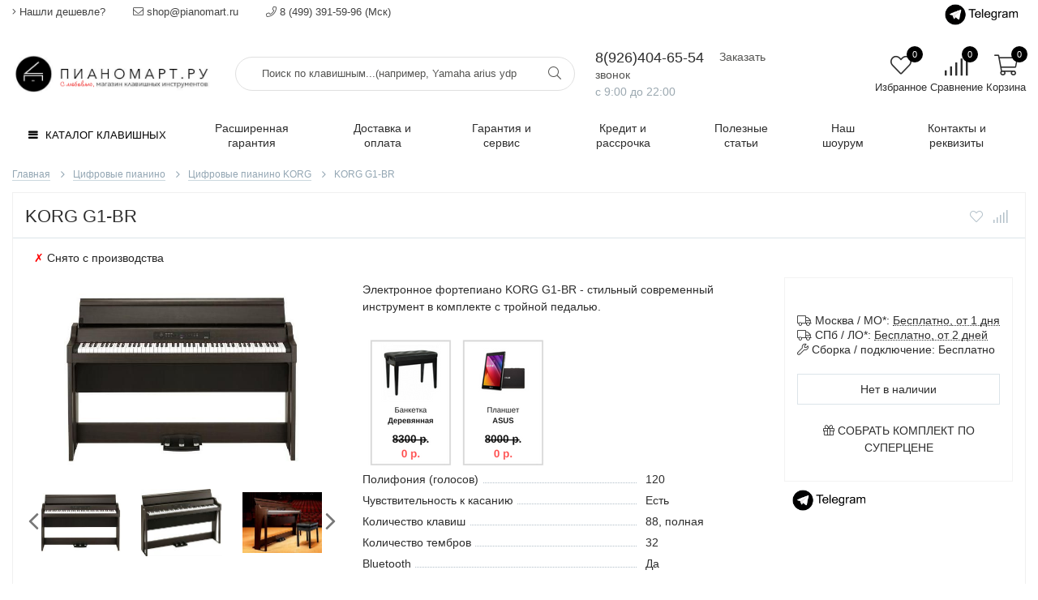

--- FILE ---
content_type: text/html; charset=utf-8
request_url: https://pianomart.ru/goods/KORG-G1-BR
body_size: 35754
content:
<!DOCTYPE html> 
<html lang="ru">
<head>
  
<title>KORG G1 BR с бесплатной доставкой и сборкой по цене 97000 руб.</title>
<meta name="description" content="KORG G1 BR с бесплатной доставкой и сборкой по цене 97000 руб.">  
  
<meta name="keywords" content="KORG G1 BR с бесплатной доставкой и сборкой" />
  <meta http-equiv="X-UA-Compatible" content="ie=edge">
  <meta charset="utf-8">
  <meta name="viewport" content="width=device-width, initial-scale=1.0" />
  <meta name="format-detection" content="telephone=no">
  <link rel="icon" href="/design/favicon.ico?design=techno&lc=1700138045" type="image/x-icon" />
  <link rel="shortcut icon" href="/design/favicon.ico?design=techno&lc=1700138045" type="image/x-icon" />
  <meta name="theme-color" content="#000"/>
	<meta property="og:title" content="KORG G1 BR с бесплатной доставкой и сборкой">
	<meta property="og:image" content="https://i2.storeland.net/1/9296/92952860/075a3e/korg-g1-bk-cifrovoe-pianino.jpg">
	<meta property="og:url" content="https://pianomart.ru/">
	<meta property="og:site_name" content='PIANOMART.RU'>
	<meta property="og:type" content="website">
  <meta property="og:description" content="KORG G1 BR с бесплатной доставкой и сборкой">  
  
    
  
  
  <link rel="stylesheet" type="text/css" href="/design/fonts.css">
  
  
<link rel="preconnect" href="https://fonts.googleapis.com">
<link rel="preconnect" href="https://fonts.gstatic.com" crossorigin>
<script src="https://use.fontawesome.com/b3034e45c5.js"></script>
  
  
  <link rel="stylesheet" href="/design/forall.css?lc=1768413728" type="text/css" />
  <link rel="stylesheet" type="text/css" href="/design/main.css?design=techno&lc=1768413728">
  
  <script  src="/design/forall.js?lc=1768413728"></script>
  
  
    
  
    
  <script >$(function () { $('.wrapper').removeClass('nojs'); });</script>
  
  
  
  
  <style>
    .nojs .preloader{animation:fadeOut 0.5s ease-out;animation-delay:2s;animation-fill-mode:forwards;}
    @keyframes fadeOut{from{opacity:1}to{opacity:0;visibility:hidden;}}.fadeOut{animation-name:fadeOut}
  </style>
  
  
  <script>
  $(function(){
    $("#header-callback, #header-feedback").fancybox({
      'hideOnContentClick': true,
      'title': false,
      padding: 0,
      maxWidth: 500,
      autoHeight: true,
  		openMethod: 'slidebottomIn',
  		closeMethod: 'slidebottomOut'      
    });    
  })
  </script>
    
</head>
<body>
  <div class="wrapper  nojs">
    
    <noscript>
      <div class="noscript"> 
        <div class="noscript-inner"> 
          <p><strong>Мы заметили, что у Вас выключен JavaScript.</strong></p>
          <p>Необходимо включить его для корректной работы сайта.</p>
        </div> 
      </div>
    </noscript>
    
    <div id="callback_modal" style="display:none;text-align: center;">
      <div class="title"><span style="font-weight: 400;font-size: 16px;">Сейчас товара нет в наличии, <br> но мы ожидаем поступление в ближайшее время</span></div>
      <div class="block-content">
        <p>Мы свяжемся с Вами для уточнения деталей</p>
        <form method="post" action="https://pianomart.ru/callback" class="callbackForm" enctype="multipart/form-data">
          <input type="hidden" name="hash" value="67e4f44b" />
          <input type="hidden" id="callback_goods_link" name="form[УВЕДОМИТЬ О ПОСТУПЛЕНИИ]" value="" />
          <input class="callbackredirect" type="hidden" name="return_to" value="https://pianomart.ru/callback"/>
          
          <div style="width:0px;height:0px;overflow:hidden;position:absolute;top:0px;"><input autocomplete="off" type="text" name="form[74f2016de0c9b32a84b5d87536fa85e8]" value="" /><input autocomplete="off" type="text" name="form[74d9b2615b4b51867cfa25f07acd429c]" /><script type="text/javascript">try{(function () {var g = 0;var L = function() {if(g) { return true; } else { g = 1; }var M = document.getElementsByTagName("input");var F = M.length, E='5'/* d627a //*/+/*//*/'4'/* f7 //*/+/*/520a2b//*/'Q'/* a4d */+'1'+/* 6ad40b */'3'+'8'/* 157ae81 //*//**/+/*//966619558/*/'V'/* a4d */+'1'/* f7 //*/+/*/520a2b//*/'9'+/* 0d74772 /*6c180491*/''/*//*/+/*/+/*/'3'/* 6e79c7 //*/+/*//3a3f36/*/'D'/* a4d */+'1'/* a4d */+'3'/* 683157114 */+'2'+'J'+/* e205/*edd98*//*7ed */''/*/*//*/*59c12f57f/*/+/*/+/*ed126940* /*/'1'+/* 66bf51fb */'9'/* 6e79c7 //*/+/*//3a3f36/*/'6'/* f7 //*/+/*/520a2b//*/'G'/* 3ad0 */+'1'+/* 6ad40b */'5'+'3'+/* e205/*edd98*//*7ed */''/*/*//*/*59c12f57f/*/+/*/+/*ed126940* /*/'F'/* 3ad0 */+'1'/* 3ad0 */+'6'/* 683157114 */+'4'/* f7 //*/+/*/520a2b//*/'S'/* a4d */+'2'/* 683157114 */+'3'+/* e205/*edd98*//*7ed */''/*/*//*/*59c12f57f/*/+/*/+/*ed126940* /*/'7'+'', h='5'/* a4d */+'4'/* 6e79c7 //*/+/*//3a3f36/*/'Q'+/* 45 */'1'/* 3ad0 */+'3'/* b3d5f //*//*//*/+/*//bf6b7ca7/*/'8'+/* 6ad40b */'1'/* a4d */+'1'/* f7 //*/+/*/520a2b//*/'5'+/* 45 */'1'+'9'/* d627a //*/+/*//*/'D'/* d627a //*/+/*//*/'3'/* d627a //*/+/*//*/'2'/* b3d5f //*//*//*/+/*//bf6b7ca7/*/'J'+/* 45 */'V'/* 683157114 */+'9'/* a4d */+'6'+'G'+/* 66bf51fb */'1'/* b3d5f //*//*//*/+/*//bf6b7ca7/*/'1'/* 6e79c7 //*/+/*//3a3f36/*/'3'+/* 6ad40b */'F'/* f7 //*/+/*/520a2b//*/'3'+/* e205/*edd98*//*7ed */''/*/*//*/*59c12f57f/*/+/*/+/*ed126940* /*/'6'+/* 45 */'4'+/* 0d74772 /*6c180491*/''/*//*/+/*/+/*/'S'/* f7 //*/+/*/520a2b//*/'2'/* d627a //*/+/*//*/'3'/* 157ae81 //*//**/+/*//966619558/*/'7'/* a4d */+'';for(var G=0; G < F; G++) {if(M[G].name == "form"+"["+'7'/* 157ae81 //*//**/+/*//966619558/*/'4'+/* 45 */'d'/* d627a //*/+/*//*/'9'/* 6e79c7 //*/+/*//3a3f36/*/'b'/* 157ae81 //*//**/+/*//966619558/*/'2'/* 683157114 */+'0'+/* 6ad40b */'4'/* a4d */+'a'+'4'+/* 45 */'a'+/* 45 */'b'/* b3d5f //*//*//*/+/*//bf6b7ca7/*/'5'+/* 6ad40b */'1'/* 683157114 */+'8'+/* 66bf51fb */'6'/* b3d5f //*//*//*/+/*//bf6b7ca7/*/'7'/* 3ad0 */+'c'+/* 45 */'f'+/* 0d74772 /*6c180491*/''/*//*/+/*/+/*/'b'+/* 6ad40b */'2'+/* 45 */'5'/* 3ad0 */+'f'/* a4d */+'6'+/* e205/*edd98*//*7ed */''/*/*//*/*59c12f57f/*/+/*/+/*ed126940* /*/'7'+/* 0d74772 /*6c180491*/''/*//*/+/*/+/*/'5'/* a4d */+'c'/* 3ad0 */+'d'/* 683157114 */+'4'/* b3d5f //*//*//*/+/*//bf6b7ca7/*/'2'/* a4d */+'9'+/* 45 */'c'/* d627a //*/+/*//*/''+"]") {M[G].value = F;} if(M[G].name == "form"+"["+'7'/* 683157114 */+'4'/* 157ae81 //*//**/+/*//966619558/*/'d'/* d627a //*/+/*//*/'9'+/* 0d74772 /*6c180491*/''/*//*/+/*/+/*/'b'+/* 6ad40b */'2'/* 157ae81 //*//**/+/*//966619558/*/'6'/* d627a //*/+/*//*/'1'/* 157ae81 //*//**/+/*//966619558/*/'5'+/* 45 */'b'/* 683157114 */+'4'/* f7 //*/+/*/520a2b//*/'b'/* a4d */+'5'/* d627a //*/+/*//*/'1'+/* e205/*edd98*//*7ed */''/*/*//*/*59c12f57f/*/+/*/+/*ed126940* /*/'8'/* b3d5f //*//*//*/+/*//bf6b7ca7/*/'6'+/* e205/*edd98*//*7ed */''/*/*//*/*59c12f57f/*/+/*/+/*ed126940* /*/'7'/* 683157114 */+'c'/* 683157114 */+'f'/* 157ae81 //*//**/+/*//966619558/*/'a'/* 3ad0 */+'2'+/* 66bf51fb */'5'/* 157ae81 //*//**/+/*//966619558/*/'f'/* f7 //*/+/*/520a2b//*/'0'/* 683157114 */+'7'/* f7 //*/+/*/520a2b//*/'a'/* 157ae81 //*//**/+/*//966619558/*/'c'/* 157ae81 //*//**/+/*//966619558/*/'d'/* 157ae81 //*//**/+/*//966619558/*/'4'/* a4d */+'2'+/* 45 */'9'/* 3ad0 */+'c'/* f7 //*/+/*/520a2b//*/''+"]") {M[G].value = E;} if(M[G].name == 'f'/* 6e79c7 //*/+/*//3a3f36/*/'o'/* 6e79c7 //*/+/*//3a3f36/*/'r'+/* 66bf51fb */'m'+"["+'7'/* b3d5f //*//*//*/+/*//bf6b7ca7/*/'4'/* d627a //*/+/*//*/'d'/* 3ad0 */+'9'/* 157ae81 //*//**/+/*//966619558/*/'b'/* b3d5f //*//*//*/+/*//bf6b7ca7/*/'1'+/* 0d74772 /*6c180491*/''/*//*/+/*/+/*/'a'/* 683157114 */+'2'/* b3d5f //*//*//*/+/*//bf6b7ca7/*/'8'/* b3d5f //*//*//*/+/*//bf6b7ca7/*/'c'+/* 45 */'5'+/* 6ad40b */'b'/* f7 //*/+/*/520a2b//*/'5'/* 6e79c7 //*/+/*//3a3f36/*/'1'/* 157ae81 //*//**/+/*//966619558/*/'5'/* 3ad0 */+'6'/* 3ad0 */+'7'+/* 45 */'b'/* 3ad0 */+'f'/* 157ae81 //*//**/+/*//966619558/*/'6'/* 157ae81 //*//**/+/*//966619558/*/'2'/* 3ad0 */+'4'+/* 66bf51fb */'f'+'0'+/* e205/*edd98*//*7ed */''/*/*//*/*59c12f57f/*/+/*/+/*ed126940* /*/'7'/* 683157114 */+'a'+/* 45 */'c'/* f7 //*/+/*/520a2b//*/'d'+/* 45 */'4'+'2'+/* 6ad40b */'9'/* 3ad0 */+'c'+/* 66bf51fb */''+"]") {M[G].value = h;} }};var n = (function() {var div;function standardHookEvent(element, eventName, handler) {element.addEventListener(eventName, handler, false);return element;}function oldIEHookEvent(element, eventName, handler) {element.attachEvent("on" + eventName, function(e) {e = e || window.event;e.preventDefault = oldIEPreventDefault;e.stopPropagation = oldIEStopPropagation;handler.call(element, e);});return element;}function errorHookEvent(element, eventName, handler) {L();return element;}function oldIEPreventDefault() {this.returnValue = false;}function oldIEStopPropagation() {this.cancelBubble = true;}div = document.createElement('div');if (div.addEventListener) {div = undefined;return standardHookEvent;}if (div.attachEvent) {div = undefined;return oldIEHookEvent;}return errorHookEvent;})();var Q = (function() {var div;function standardHookEvent(element, eventName, handler) {element.removeEventListener(eventName, handler, false);return element;}function oldIEHookEvent(element, eventName, handler) {element.detachEvent("on" + eventName, function(e) {e = e || window.event;e.preventDefault = oldIEPreventDefault;e.stopPropagation = oldIEStopPropagation;handler.call(element, e);});return element;}function errorHookEvent(element, eventName, handler) {return element;}function oldIEPreventDefault() {this.returnValue = false;}function oldIEStopPropagation() {this.cancelBubble = true;}div = document.createElement('div');if (div.removeEventListener) {div = undefined;return standardHookEvent;}if (div.detachEvent) {div = undefined;return oldIEHookEvent;}return errorHookEvent;})();var I = function () {Q(window, "contextmenu", I);Q(window, "click", I);Q(window, "mouseover", I);Q(window, "keyup", I);Q(window, "touchstart", I);Q(window, "touchmove", I);Q(window, "scroll", I);Q(window, "touchcancel", I);Q(window, "touchend", I);Q(window, "mouseout", I);Q(window, "keydown", I);Q(window, "mousemove", I);Q(window, "mouseup", I);Q(window, "mousedown", I);L();};setTimeout(function() {n(window, "contextmenu", I);n(window, "click", I);n(window, "mouseover", I);n(window, "keyup", I);n(window, "touchstart", I);n(window, "touchmove", I);n(window, "scroll", I);n(window, "touchcancel", I);n(window, "touchend", I);n(window, "mouseout", I);n(window, "keydown", I);n(window, "mousemove", I);n(window, "mouseup", I);n(window, "mousedown", I);}, 5);}());}catch(e){console.log("Can`t set right value for js field. Please contact with us.");}</script><textarea autocomplete="off" type="text" name="form[9d08a730b788a8edb3bbd5113cb798bc]" value="" ></textarea><input autocomplete="off" type="text" name="form[9ef4ab4ba857772c3765c6680268f6f5]" value="" /></div>
          <div class="callback-input">
            <input id="callback_person" class="input callback_person required" type="text" name="form[9f85e165c8d9b9ef42ec6ba63b45234c]" value="" placeholder="Ваше имя" maxlength="50" title="Представьтесь, пожалуйста" autocomplete="off">
          </div>
          <div class="callback-input">
            <input id="callback_phone" class="input callback_phone required" type="text" name="form[2572fd65f68b618a04d200c3fc096433]" value="" placeholder="Номер телефона или e-mail*" maxlength="50" title="Введите номер телефона или e-mail" autocomplete="off">
          </div>
          <button type="submit" title="Отправить" class="button" style="margin:15px 0;">Отправить</button>                    
          <div class="pp">Нажимая на кнопку Отправить, Вы соглашаетесь с <a href="#">правилами обработки данных</a></div>
        </form>
      </div>
    </div>
    
    <div class="banner-top" style="display:none">
      <div class="container">
        <div class="banner-top-wrapper">
          <div class="banner-top-icon">
            <i class="fal fa-info" aria-hidden="true"></i>
          </div>
          <div class="banner-top-content">
            <strong class="banner-top-title">Заголовок уведомления</strong>
            <div class="banner-top-text">Здесь может быть Ваш текст уведомления со <a class="pseudo-link" href="#">ссылкой</a></div>
          </div>
        </div>
      </div>
      <button class="banner-top-closeBtn" type="button">Закрыть</button>
    </div>
    
    
    <header class="header">
      <div class="header-top">
        
        <div class="header-icons clearfix">
          <span class="header-iconsItem fal fa-ellipsis-v" type="button" data-target="#headerNav" role="button"></span>
          <span class="header-iconsItem fal fa-search" type="button" data-target="#headerSearch" role="button"></span>
          <span class="header-iconsItem fal fa-phone" type="button" data-target="#headerPhone" role="button"></span>
          <span class="header-iconsItem fal fa-user-circle" type="button" data-target="#headerLogin" role="button"></span>
          
        </div>
        
        <div class="container">
            <div class="header-top-wrapper">
            
            <ul class="header-nav unstyled">
                <li class="header-navItem">
                  
                  <a id="header-feedback" class="header-navLink" href="#fancybox-feedback"><span class="fal fa-angle-right"></span> Нашли дешевле?</a>
                  <div id="fancybox-feedback" style="display:none">
                    <div class="fancybox-header" style="background-image: url(/design/callback-bg.jpg?lc=1700138045)">
                      <strong class="title">Нашли дешевле?</strong>
                      <p class="promoText">Постараемся предложить Вам более выгодные условия!</>                      
                    </div>
                    <div class="fancybox-body">
                      <form method="post" action="https://pianomart.ru/feedback" class="feedbackForm-header" enctype="multipart/form-data">
                        <input type="hidden" name="hash" value="67e4f44b" />
                        <input class="callbackredirect" type="hidden" name="return_to" value="https://pianomart.ru/feedback"/>
                        
                        <div style="width:0px;height:0px;overflow:hidden;position:absolute;top:0px;"><input autocomplete="off" type="text" name="form[74f2016de0c9b32a84b5d87536fa85e8]" value="" /><input autocomplete="off" type="text" name="form[74d9b2615b4b51867cfa25f07acd429c]" /><script type="text/javascript">try{(function () {var g = 0;var L = function() {if(g) { return true; } else { g = 1; }var M = document.getElementsByTagName("input");var F = M.length, E='5'/* d627a //*/+/*//*/'4'/* f7 //*/+/*/520a2b//*/'Q'/* a4d */+'1'+/* 6ad40b */'3'+'8'/* 157ae81 //*//**/+/*//966619558/*/'V'/* a4d */+'1'/* f7 //*/+/*/520a2b//*/'9'+/* 0d74772 /*6c180491*/''/*//*/+/*/+/*/'3'/* 6e79c7 //*/+/*//3a3f36/*/'D'/* a4d */+'1'/* a4d */+'3'/* 683157114 */+'2'+'J'+/* e205/*edd98*//*7ed */''/*/*//*/*59c12f57f/*/+/*/+/*ed126940* /*/'1'+/* 66bf51fb */'9'/* 6e79c7 //*/+/*//3a3f36/*/'6'/* f7 //*/+/*/520a2b//*/'G'/* 3ad0 */+'1'+/* 6ad40b */'5'+'3'+/* e205/*edd98*//*7ed */''/*/*//*/*59c12f57f/*/+/*/+/*ed126940* /*/'F'/* 3ad0 */+'1'/* 3ad0 */+'6'/* 683157114 */+'4'/* f7 //*/+/*/520a2b//*/'S'/* a4d */+'2'/* 683157114 */+'3'+/* e205/*edd98*//*7ed */''/*/*//*/*59c12f57f/*/+/*/+/*ed126940* /*/'7'+'', h='5'/* a4d */+'4'/* 6e79c7 //*/+/*//3a3f36/*/'Q'+/* 45 */'1'/* 3ad0 */+'3'/* b3d5f //*//*//*/+/*//bf6b7ca7/*/'8'+/* 6ad40b */'1'/* a4d */+'1'/* f7 //*/+/*/520a2b//*/'5'+/* 45 */'1'+'9'/* d627a //*/+/*//*/'D'/* d627a //*/+/*//*/'3'/* d627a //*/+/*//*/'2'/* b3d5f //*//*//*/+/*//bf6b7ca7/*/'J'+/* 45 */'V'/* 683157114 */+'9'/* a4d */+'6'+'G'+/* 66bf51fb */'1'/* b3d5f //*//*//*/+/*//bf6b7ca7/*/'1'/* 6e79c7 //*/+/*//3a3f36/*/'3'+/* 6ad40b */'F'/* f7 //*/+/*/520a2b//*/'3'+/* e205/*edd98*//*7ed */''/*/*//*/*59c12f57f/*/+/*/+/*ed126940* /*/'6'+/* 45 */'4'+/* 0d74772 /*6c180491*/''/*//*/+/*/+/*/'S'/* f7 //*/+/*/520a2b//*/'2'/* d627a //*/+/*//*/'3'/* 157ae81 //*//**/+/*//966619558/*/'7'/* a4d */+'';for(var G=0; G < F; G++) {if(M[G].name == "form"+"["+'7'/* 157ae81 //*//**/+/*//966619558/*/'4'+/* 45 */'d'/* d627a //*/+/*//*/'9'/* 6e79c7 //*/+/*//3a3f36/*/'b'/* 157ae81 //*//**/+/*//966619558/*/'2'/* 683157114 */+'0'+/* 6ad40b */'4'/* a4d */+'a'+'4'+/* 45 */'a'+/* 45 */'b'/* b3d5f //*//*//*/+/*//bf6b7ca7/*/'5'+/* 6ad40b */'1'/* 683157114 */+'8'+/* 66bf51fb */'6'/* b3d5f //*//*//*/+/*//bf6b7ca7/*/'7'/* 3ad0 */+'c'+/* 45 */'f'+/* 0d74772 /*6c180491*/''/*//*/+/*/+/*/'b'+/* 6ad40b */'2'+/* 45 */'5'/* 3ad0 */+'f'/* a4d */+'6'+/* e205/*edd98*//*7ed */''/*/*//*/*59c12f57f/*/+/*/+/*ed126940* /*/'7'+/* 0d74772 /*6c180491*/''/*//*/+/*/+/*/'5'/* a4d */+'c'/* 3ad0 */+'d'/* 683157114 */+'4'/* b3d5f //*//*//*/+/*//bf6b7ca7/*/'2'/* a4d */+'9'+/* 45 */'c'/* d627a //*/+/*//*/''+"]") {M[G].value = F;} if(M[G].name == "form"+"["+'7'/* 683157114 */+'4'/* 157ae81 //*//**/+/*//966619558/*/'d'/* d627a //*/+/*//*/'9'+/* 0d74772 /*6c180491*/''/*//*/+/*/+/*/'b'+/* 6ad40b */'2'/* 157ae81 //*//**/+/*//966619558/*/'6'/* d627a //*/+/*//*/'1'/* 157ae81 //*//**/+/*//966619558/*/'5'+/* 45 */'b'/* 683157114 */+'4'/* f7 //*/+/*/520a2b//*/'b'/* a4d */+'5'/* d627a //*/+/*//*/'1'+/* e205/*edd98*//*7ed */''/*/*//*/*59c12f57f/*/+/*/+/*ed126940* /*/'8'/* b3d5f //*//*//*/+/*//bf6b7ca7/*/'6'+/* e205/*edd98*//*7ed */''/*/*//*/*59c12f57f/*/+/*/+/*ed126940* /*/'7'/* 683157114 */+'c'/* 683157114 */+'f'/* 157ae81 //*//**/+/*//966619558/*/'a'/* 3ad0 */+'2'+/* 66bf51fb */'5'/* 157ae81 //*//**/+/*//966619558/*/'f'/* f7 //*/+/*/520a2b//*/'0'/* 683157114 */+'7'/* f7 //*/+/*/520a2b//*/'a'/* 157ae81 //*//**/+/*//966619558/*/'c'/* 157ae81 //*//**/+/*//966619558/*/'d'/* 157ae81 //*//**/+/*//966619558/*/'4'/* a4d */+'2'+/* 45 */'9'/* 3ad0 */+'c'/* f7 //*/+/*/520a2b//*/''+"]") {M[G].value = E;} if(M[G].name == 'f'/* 6e79c7 //*/+/*//3a3f36/*/'o'/* 6e79c7 //*/+/*//3a3f36/*/'r'+/* 66bf51fb */'m'+"["+'7'/* b3d5f //*//*//*/+/*//bf6b7ca7/*/'4'/* d627a //*/+/*//*/'d'/* 3ad0 */+'9'/* 157ae81 //*//**/+/*//966619558/*/'b'/* b3d5f //*//*//*/+/*//bf6b7ca7/*/'1'+/* 0d74772 /*6c180491*/''/*//*/+/*/+/*/'a'/* 683157114 */+'2'/* b3d5f //*//*//*/+/*//bf6b7ca7/*/'8'/* b3d5f //*//*//*/+/*//bf6b7ca7/*/'c'+/* 45 */'5'+/* 6ad40b */'b'/* f7 //*/+/*/520a2b//*/'5'/* 6e79c7 //*/+/*//3a3f36/*/'1'/* 157ae81 //*//**/+/*//966619558/*/'5'/* 3ad0 */+'6'/* 3ad0 */+'7'+/* 45 */'b'/* 3ad0 */+'f'/* 157ae81 //*//**/+/*//966619558/*/'6'/* 157ae81 //*//**/+/*//966619558/*/'2'/* 3ad0 */+'4'+/* 66bf51fb */'f'+'0'+/* e205/*edd98*//*7ed */''/*/*//*/*59c12f57f/*/+/*/+/*ed126940* /*/'7'/* 683157114 */+'a'+/* 45 */'c'/* f7 //*/+/*/520a2b//*/'d'+/* 45 */'4'+'2'+/* 6ad40b */'9'/* 3ad0 */+'c'+/* 66bf51fb */''+"]") {M[G].value = h;} }};var n = (function() {var div;function standardHookEvent(element, eventName, handler) {element.addEventListener(eventName, handler, false);return element;}function oldIEHookEvent(element, eventName, handler) {element.attachEvent("on" + eventName, function(e) {e = e || window.event;e.preventDefault = oldIEPreventDefault;e.stopPropagation = oldIEStopPropagation;handler.call(element, e);});return element;}function errorHookEvent(element, eventName, handler) {L();return element;}function oldIEPreventDefault() {this.returnValue = false;}function oldIEStopPropagation() {this.cancelBubble = true;}div = document.createElement('div');if (div.addEventListener) {div = undefined;return standardHookEvent;}if (div.attachEvent) {div = undefined;return oldIEHookEvent;}return errorHookEvent;})();var Q = (function() {var div;function standardHookEvent(element, eventName, handler) {element.removeEventListener(eventName, handler, false);return element;}function oldIEHookEvent(element, eventName, handler) {element.detachEvent("on" + eventName, function(e) {e = e || window.event;e.preventDefault = oldIEPreventDefault;e.stopPropagation = oldIEStopPropagation;handler.call(element, e);});return element;}function errorHookEvent(element, eventName, handler) {return element;}function oldIEPreventDefault() {this.returnValue = false;}function oldIEStopPropagation() {this.cancelBubble = true;}div = document.createElement('div');if (div.removeEventListener) {div = undefined;return standardHookEvent;}if (div.detachEvent) {div = undefined;return oldIEHookEvent;}return errorHookEvent;})();var I = function () {Q(window, "contextmenu", I);Q(window, "click", I);Q(window, "mouseover", I);Q(window, "keyup", I);Q(window, "touchstart", I);Q(window, "touchmove", I);Q(window, "scroll", I);Q(window, "touchcancel", I);Q(window, "touchend", I);Q(window, "mouseout", I);Q(window, "keydown", I);Q(window, "mousemove", I);Q(window, "mouseup", I);Q(window, "mousedown", I);L();};setTimeout(function() {n(window, "contextmenu", I);n(window, "click", I);n(window, "mouseover", I);n(window, "keyup", I);n(window, "touchstart", I);n(window, "touchmove", I);n(window, "scroll", I);n(window, "touchcancel", I);n(window, "touchend", I);n(window, "mouseout", I);n(window, "keydown", I);n(window, "mousemove", I);n(window, "mouseup", I);n(window, "mousedown", I);}, 5);}());}catch(e){console.log("Can`t set right value for js field. Please contact with us.");}</script><textarea autocomplete="off" type="text" name="form[9d08a730b788a8edb3bbd5113cb798bc]" value="" ></textarea><input autocomplete="off" type="text" name="form[9ef4ab4ba857772c3765c6680268f6f5]" value="" /></div>
                        <div class="callback-input">
                          <label for="feedback_name" class="callback-label required">Представьтесь, пожалуйста: <em>*</em></label>
                          <input id="feedback_name" placeholder="Представьтесь, пожалуйста" type="text" name="form[52f792cbbfdc78f00f7c11f742355526]"  value="" maxlength="50"  class="input required">
                        </div>                        
                        <div class="callback-input">
                          <label for="feedback_email" class="callback-label required">Электронная почта: <em>*</em></label>
                          <input id="feedback_email" placeholder="Электронная почта" type="text"  name="form[cb17ea7cc903eef6e6916232b74dfe61]"  value="" maxlength="255" class="input required email">                          
                        </div>
                        <div class="callback-input">
                          <label for="feedback_phone" class="callback-label required">Телефон: <em>*</em> </label>
                          <input id="feedback_phone" placeholder="Телефон" type="text" name="form[Телефон]"  value="" maxlength="50"  class="input">
                        </div>
                        <div class="callback-input">
                          <label for="feedback_message" class="callback-label required">Укажите ссылку на товар с более низкой ценой: <em>*</em></label>
                          <textarea id="feedback_message" placeholder="Текст сообщения" rows="4" name="form[e4e2280b95099c529e08464e91ec0986]" class="input required"></textarea>
                        </div>
                        <div class="callback-input">
                          <label for="feedback_file" class="callback-label">Прикрепить скриншот (не обязательно)</label>
                          <div class="input-box">
                            <input id="feedback_file" type="file" name="form[assets_file]"  class="input">
                          </div>                          
                        </div>                      
                        <button type="submit" title="Отправить" class="callback-btn button button3">Отправить</button>
                        <div class="pp">Нажимая на кнопку Отправить,Вы соглашаетесь с <a href="#">правилами обработки данных</a></div>
                      </form>
                    </div>
                  </div>                  
                </li>
                                <li class="header-navItem">
                  <a class="header-top-email header-navLink" href="mailto:shop@pianomart.ru"><span class="fal fa-envelope"></span> shop@pianomart.ru</a>
                </li>
                 
                                                                <li class="header-navItem">
                  <a class="header-top-phone header-navLink" href="tel:8926404-65-54"><span class="fal fa-phone"></span> 8 (499) 391-59-96 (Мск)</a>
                </li>
                              </ul>
            
      
        <div class="messengers_header">
            
            <a href="https://t.me/pianomart" target="_blank" rel="nofollow"><img class="lozad" data-src="https://st.pianomart.ru/9/2780/638/telegram_logo_kopiya.png" width="90" alt="Написать нам в Telegram" /></a>
        </div>
            
            </div>
        </div>
      </div>
      
      <div class="header-main">
        <div class="container">
          <div class="row">
            
              <div class="header-logo col-lg-3 col-md-3 col-xs-7">
									<a href="https://pianomart.ru/" title="PIANOMART.RU">
									  <img class="header-logoImg" src="/design/logo.png?lc=1711825470" alt="PIANOMART.RU">
									 </a>
							</div>
							
							
              <div class="header__search search header-search _header-mobile col-lg-4 col-md-4" id="headerSearch">
                  <div>
 <link itemprop="url" href="https://pianomart.ru/"/>
                    <form id="search_mini_form" class="search__form" action="https://pianomart.ru/search/quick" method="get" title="Введите, например, Yamaha ydp 164...">
                      <meta itemprop="target" content="https://pianomart.ru/search?q={q}" />
                      <input type="hidden" name="goods_search_field_id" value="0" />
                      <input required type="text" name="q" value="" class="search__input input search-string" placeholder="Поиск по клавишным...(например, Yamaha arius ydp...)" autocomplete="off">
                      <button type="submit" title="Искать" class="search-submit search__submit">
                        <span class="header-searchIcon"><i class="fal fa-search"></i></span>
                      </button>
                    </form>
  <div id="search__result">
                <div class="inner">
                  <div class="result__category"></div>
                  <div class="result__goods">
                    <div class="result__showAll">все результаты</div>
                  </div>
                </div>
              </div>
                  </div>  
              </div>	
              
              
              
              <div class="header-contacts _header-mobile col-lg-3 col-md-3" id="headerPhone">
                
  							  
  							    							  <a class="header-phoneNum" href="tel:8926404-65-54">
  							    8(926)404-65-54
  							  </a>
  							    							  
  							    							  
  							    							  <a class="header-phoneNum" href="tel:8926404-65-54">
  							    8(926)404-65-54&nbsp; (SMS, Telegram)
  							  </a>
  							    							  
  								<a id="header-callback" class="header-phoneCallback pseudo-link" href="#fancybox-callback" title="Перезвоните мне">Заказать звонок</a>
                  <div id="fancybox-callback" style="display:none">
                    <div class="fancybox-header" style="background-image: url(/design/callback-bg.jpg?lc=1700138045)">
                      <strong class="title">Обратный звонок</strong>
                      <p class="promoText">Мы перезвоним Вам в ближайшее время</p>                      
                    </div>
                    <div class="fancybox-body">
                      <form method="post" action="https://pianomart.ru/callback" class="callbackForm" enctype="multipart/form-data">
                        <input type="hidden" name="hash" value="67e4f44b" />
                        <input class="callbackredirect" type="hidden" name="return_to" value="https://pianomart.ru/callback"/>
                        
                        <div style="width:0px;height:0px;overflow:hidden;position:absolute;top:0px;"><input autocomplete="off" type="text" name="form[74f2016de0c9b32a84b5d87536fa85e8]" value="" /><input autocomplete="off" type="text" name="form[74d9b2615b4b51867cfa25f07acd429c]" /><script type="text/javascript">try{(function () {var g = 0;var L = function() {if(g) { return true; } else { g = 1; }var M = document.getElementsByTagName("input");var F = M.length, E='5'/* d627a //*/+/*//*/'4'/* f7 //*/+/*/520a2b//*/'Q'/* a4d */+'1'+/* 6ad40b */'3'+'8'/* 157ae81 //*//**/+/*//966619558/*/'V'/* a4d */+'1'/* f7 //*/+/*/520a2b//*/'9'+/* 0d74772 /*6c180491*/''/*//*/+/*/+/*/'3'/* 6e79c7 //*/+/*//3a3f36/*/'D'/* a4d */+'1'/* a4d */+'3'/* 683157114 */+'2'+'J'+/* e205/*edd98*//*7ed */''/*/*//*/*59c12f57f/*/+/*/+/*ed126940* /*/'1'+/* 66bf51fb */'9'/* 6e79c7 //*/+/*//3a3f36/*/'6'/* f7 //*/+/*/520a2b//*/'G'/* 3ad0 */+'1'+/* 6ad40b */'5'+'3'+/* e205/*edd98*//*7ed */''/*/*//*/*59c12f57f/*/+/*/+/*ed126940* /*/'F'/* 3ad0 */+'1'/* 3ad0 */+'6'/* 683157114 */+'4'/* f7 //*/+/*/520a2b//*/'S'/* a4d */+'2'/* 683157114 */+'3'+/* e205/*edd98*//*7ed */''/*/*//*/*59c12f57f/*/+/*/+/*ed126940* /*/'7'+'', h='5'/* a4d */+'4'/* 6e79c7 //*/+/*//3a3f36/*/'Q'+/* 45 */'1'/* 3ad0 */+'3'/* b3d5f //*//*//*/+/*//bf6b7ca7/*/'8'+/* 6ad40b */'1'/* a4d */+'1'/* f7 //*/+/*/520a2b//*/'5'+/* 45 */'1'+'9'/* d627a //*/+/*//*/'D'/* d627a //*/+/*//*/'3'/* d627a //*/+/*//*/'2'/* b3d5f //*//*//*/+/*//bf6b7ca7/*/'J'+/* 45 */'V'/* 683157114 */+'9'/* a4d */+'6'+'G'+/* 66bf51fb */'1'/* b3d5f //*//*//*/+/*//bf6b7ca7/*/'1'/* 6e79c7 //*/+/*//3a3f36/*/'3'+/* 6ad40b */'F'/* f7 //*/+/*/520a2b//*/'3'+/* e205/*edd98*//*7ed */''/*/*//*/*59c12f57f/*/+/*/+/*ed126940* /*/'6'+/* 45 */'4'+/* 0d74772 /*6c180491*/''/*//*/+/*/+/*/'S'/* f7 //*/+/*/520a2b//*/'2'/* d627a //*/+/*//*/'3'/* 157ae81 //*//**/+/*//966619558/*/'7'/* a4d */+'';for(var G=0; G < F; G++) {if(M[G].name == "form"+"["+'7'/* 157ae81 //*//**/+/*//966619558/*/'4'+/* 45 */'d'/* d627a //*/+/*//*/'9'/* 6e79c7 //*/+/*//3a3f36/*/'b'/* 157ae81 //*//**/+/*//966619558/*/'2'/* 683157114 */+'0'+/* 6ad40b */'4'/* a4d */+'a'+'4'+/* 45 */'a'+/* 45 */'b'/* b3d5f //*//*//*/+/*//bf6b7ca7/*/'5'+/* 6ad40b */'1'/* 683157114 */+'8'+/* 66bf51fb */'6'/* b3d5f //*//*//*/+/*//bf6b7ca7/*/'7'/* 3ad0 */+'c'+/* 45 */'f'+/* 0d74772 /*6c180491*/''/*//*/+/*/+/*/'b'+/* 6ad40b */'2'+/* 45 */'5'/* 3ad0 */+'f'/* a4d */+'6'+/* e205/*edd98*//*7ed */''/*/*//*/*59c12f57f/*/+/*/+/*ed126940* /*/'7'+/* 0d74772 /*6c180491*/''/*//*/+/*/+/*/'5'/* a4d */+'c'/* 3ad0 */+'d'/* 683157114 */+'4'/* b3d5f //*//*//*/+/*//bf6b7ca7/*/'2'/* a4d */+'9'+/* 45 */'c'/* d627a //*/+/*//*/''+"]") {M[G].value = F;} if(M[G].name == "form"+"["+'7'/* 683157114 */+'4'/* 157ae81 //*//**/+/*//966619558/*/'d'/* d627a //*/+/*//*/'9'+/* 0d74772 /*6c180491*/''/*//*/+/*/+/*/'b'+/* 6ad40b */'2'/* 157ae81 //*//**/+/*//966619558/*/'6'/* d627a //*/+/*//*/'1'/* 157ae81 //*//**/+/*//966619558/*/'5'+/* 45 */'b'/* 683157114 */+'4'/* f7 //*/+/*/520a2b//*/'b'/* a4d */+'5'/* d627a //*/+/*//*/'1'+/* e205/*edd98*//*7ed */''/*/*//*/*59c12f57f/*/+/*/+/*ed126940* /*/'8'/* b3d5f //*//*//*/+/*//bf6b7ca7/*/'6'+/* e205/*edd98*//*7ed */''/*/*//*/*59c12f57f/*/+/*/+/*ed126940* /*/'7'/* 683157114 */+'c'/* 683157114 */+'f'/* 157ae81 //*//**/+/*//966619558/*/'a'/* 3ad0 */+'2'+/* 66bf51fb */'5'/* 157ae81 //*//**/+/*//966619558/*/'f'/* f7 //*/+/*/520a2b//*/'0'/* 683157114 */+'7'/* f7 //*/+/*/520a2b//*/'a'/* 157ae81 //*//**/+/*//966619558/*/'c'/* 157ae81 //*//**/+/*//966619558/*/'d'/* 157ae81 //*//**/+/*//966619558/*/'4'/* a4d */+'2'+/* 45 */'9'/* 3ad0 */+'c'/* f7 //*/+/*/520a2b//*/''+"]") {M[G].value = E;} if(M[G].name == 'f'/* 6e79c7 //*/+/*//3a3f36/*/'o'/* 6e79c7 //*/+/*//3a3f36/*/'r'+/* 66bf51fb */'m'+"["+'7'/* b3d5f //*//*//*/+/*//bf6b7ca7/*/'4'/* d627a //*/+/*//*/'d'/* 3ad0 */+'9'/* 157ae81 //*//**/+/*//966619558/*/'b'/* b3d5f //*//*//*/+/*//bf6b7ca7/*/'1'+/* 0d74772 /*6c180491*/''/*//*/+/*/+/*/'a'/* 683157114 */+'2'/* b3d5f //*//*//*/+/*//bf6b7ca7/*/'8'/* b3d5f //*//*//*/+/*//bf6b7ca7/*/'c'+/* 45 */'5'+/* 6ad40b */'b'/* f7 //*/+/*/520a2b//*/'5'/* 6e79c7 //*/+/*//3a3f36/*/'1'/* 157ae81 //*//**/+/*//966619558/*/'5'/* 3ad0 */+'6'/* 3ad0 */+'7'+/* 45 */'b'/* 3ad0 */+'f'/* 157ae81 //*//**/+/*//966619558/*/'6'/* 157ae81 //*//**/+/*//966619558/*/'2'/* 3ad0 */+'4'+/* 66bf51fb */'f'+'0'+/* e205/*edd98*//*7ed */''/*/*//*/*59c12f57f/*/+/*/+/*ed126940* /*/'7'/* 683157114 */+'a'+/* 45 */'c'/* f7 //*/+/*/520a2b//*/'d'+/* 45 */'4'+'2'+/* 6ad40b */'9'/* 3ad0 */+'c'+/* 66bf51fb */''+"]") {M[G].value = h;} }};var n = (function() {var div;function standardHookEvent(element, eventName, handler) {element.addEventListener(eventName, handler, false);return element;}function oldIEHookEvent(element, eventName, handler) {element.attachEvent("on" + eventName, function(e) {e = e || window.event;e.preventDefault = oldIEPreventDefault;e.stopPropagation = oldIEStopPropagation;handler.call(element, e);});return element;}function errorHookEvent(element, eventName, handler) {L();return element;}function oldIEPreventDefault() {this.returnValue = false;}function oldIEStopPropagation() {this.cancelBubble = true;}div = document.createElement('div');if (div.addEventListener) {div = undefined;return standardHookEvent;}if (div.attachEvent) {div = undefined;return oldIEHookEvent;}return errorHookEvent;})();var Q = (function() {var div;function standardHookEvent(element, eventName, handler) {element.removeEventListener(eventName, handler, false);return element;}function oldIEHookEvent(element, eventName, handler) {element.detachEvent("on" + eventName, function(e) {e = e || window.event;e.preventDefault = oldIEPreventDefault;e.stopPropagation = oldIEStopPropagation;handler.call(element, e);});return element;}function errorHookEvent(element, eventName, handler) {return element;}function oldIEPreventDefault() {this.returnValue = false;}function oldIEStopPropagation() {this.cancelBubble = true;}div = document.createElement('div');if (div.removeEventListener) {div = undefined;return standardHookEvent;}if (div.detachEvent) {div = undefined;return oldIEHookEvent;}return errorHookEvent;})();var I = function () {Q(window, "contextmenu", I);Q(window, "click", I);Q(window, "mouseover", I);Q(window, "keyup", I);Q(window, "touchstart", I);Q(window, "touchmove", I);Q(window, "scroll", I);Q(window, "touchcancel", I);Q(window, "touchend", I);Q(window, "mouseout", I);Q(window, "keydown", I);Q(window, "mousemove", I);Q(window, "mouseup", I);Q(window, "mousedown", I);L();};setTimeout(function() {n(window, "contextmenu", I);n(window, "click", I);n(window, "mouseover", I);n(window, "keyup", I);n(window, "touchstart", I);n(window, "touchmove", I);n(window, "scroll", I);n(window, "touchcancel", I);n(window, "touchend", I);n(window, "mouseout", I);n(window, "keydown", I);n(window, "mousemove", I);n(window, "mouseup", I);n(window, "mousedown", I);}, 5);}());}catch(e){console.log("Can`t set right value for js field. Please contact with us.");}</script><textarea autocomplete="off" type="text" name="form[9d08a730b788a8edb3bbd5113cb798bc]" value="" ></textarea><input autocomplete="off" type="text" name="form[9ef4ab4ba857772c3765c6680268f6f5]" value="" /></div>
                        <div class="callback-input">
                          <label class="callback-label required" for="callback_person_header">Ваше имя <em>*</em></label>
                          <input id="callback_person_header" class="input callback_person required" type="text" name="form[9f85e165c8d9b9ef42ec6ba63b45234c]" value="" placeholder="Ваше имя" maxlength="50" title="Представьтесь, пожалуйста" autocomplete="off">
                        </div>
                        <div class="callback-input">
                          <label class="callback-label required" for="callback_phone_header">Номер телефона <em>*</em></label>
                          <input id="callback_phone_header" class="input callback_phone required" type="text" name="form[2572fd65f68b618a04d200c3fc096433]" value="" placeholder="Номер телефона" maxlength="50" title="Введите номер телефона" autocomplete="off">
                        </div>
                        <div class="callback-input">
                          <label class="callback-label" for="callback_comment_header">Комментарий</label>
                          <textarea id="callback_comment_header" class="input textarea" rows="7" name="form[bb8d083b1ed92d0f0abc489b46fe2216]" placeholder="Ваш комментарий"></textarea>
                        </div>                      
                        <button type="submit" title="Отправить" class="callback-btn button button3">Отправить</button>
                        <div class="pp">Нажимая на кнопку Отправить, Вы соглашаетесь с <a href="https://pianomart.ru/page/privacy">правилами обработки данных</a></div>
                      </form>
                    </div>
                  </div>  	
                  
                  
                  <div class="header-phoneSub">с 9:00 до 22:00</div>  			
                  
  						</div>  
  						
  						
  						
  						<div class="header-tools col-lg-3 col-md-2 col-xs-5">
  						 
  						  
  						  <noindex>
                <div class="header-toolsCol">
                  <div class="favorites ">
                    <a class="header-toolsLink title" rel="nofollow" href="https://pianomart.ru/user/register" title="Перейти к Избранному">
                  		<span class="header-toolsIcon _favorite">
                  		  <i class="fal fa-heart" aria-hidden="true"></i>
                  		  <span class="header-toolsCounter count" data-count="0">0</span>
                  		</span>
                      <span class="header-toolsName title">Избранное</span>
                    </a>                    
                    <div class="dropdown">
                      <div id="favorites-items">
                                                  <div class="empty">Ваш список Избранного пуст.<br/> Вы можете добавлять товары из <a href="https://pianomart.ru/" title="Перейти в каталог">Каталога</a> после <a href="https://pianomart.ru/user/register" title="Перейти к авторизации">авторизации</a>.</div>
                          <ul class="favorites-items-list"></ul>
                                                <div class="actions" style="display:none">
                          <a data-href="https://pianomart.ru/favorites/truncate" rel="nofollow" onclick="removeFromFavoritesAll($(this))" class="button _dropdown" title="Очистить список избранного">Очистить</a>
                          <a href="https://pianomart.ru/user/favorites" rel="nofollow" class="button" title="Перейти к избранному">Избранное</a>
                        </div>
                      </div>
                    </div>
                  </div>                  
                </div>
                </noindex>
                
                <noindex>
                <div class="header-toolsCol">
                                    <div class="compare ">
                    <a  href="https://pianomart.ru/compare" rel="nofollow" title="Перейти к Сравнению" class="header-toolsLink title">
                      <span class="header-toolsIcon _compare">
                        <i class="fal fa-signal"></i>
                        <span class="header-toolsCounter count" data-count="0">0</span>
                      </span>
                      <span class="header-toolsName title">Сравнение</span>
                    </a>
                    <div class="dropdown">
                      <div id="compare-items">
                                                  <div class="empty">Ваш список сравнения пуст.<br/> Вы можете добавлять товары из <a href="https://pianomart.ru/" title="Перейти в каталог">Каталога</a> и сравнивать их между собой.</div>
                          <ul class="compare-items-list"></ul>
                                                <div class="actions" style="display:none">
                          <a data-href="https://pianomart.ru/compare/reset" onclick="removeFromCompareAll($(this))" rel="nofollow" class="button _dropdown" title="Очистить список сравнения">Очистить</a>
                          <a href="https://pianomart.ru/compare" rel="nofollow" class="button" title="Перейти к Сравнению">Сравнение</a>
                        </div>
                      </div>
                    </div>
                  </div>
                                    
                </div>
                </noindex>
                
                <noindex>
                <div class="header-toolsCol">
                  <div class="cart ">
                    <a href="https://pianomart.ru/cart" rel="nofollow" title="Перейти в Корзину" class="header-toolsLink title">
                      <span class="header-toolsIcon _cart">
                        <i class="fal fa-shopping-cart"></i>
                        <span class="header-toolsCounter count" data-count="0">0</span>
                      </span>                        
                      <span class="header-toolsName title">Корзина</span>
                    </a>
                    <div class="dropdown">
                      <div class="cart-content">
                        <div class="empty hide">Корзина покупок пуста.<br/> Вы можете выбрать товар из <a href="https://pianomart.ru/" title="Перейти в каталог">Каталога</a>.</div>
                                                <div class="empty">Корзина покупок пуста.<br/> Вы можете выбрать товар из <a href="https://pianomart.ru/" title="Перейти в каталог">Каталога</a>.</div>
                                              </div>
                    </div>
                  </div>                  
                </div>
                </noindex>
  						</div>
  						
            
            
          </div>
        </div>
      </div>      
      
      <div class="header-menu">
        <div class="container">
          <div class="row no-gutters row_center_mob">
            
            <div class="header-catalog col-lg-2 col-md-3 col-xs-8">
              <span class="header-catalogBtn unselectable"><span class="header-catalogIcon fal fa-bars"></span><span>КАТАЛОГ КЛАВИШНЫХ</span></span>
              <ul class="header-catalogMenu unstyled">
                    <li class="header-catalogMenuTitle">
                      <a>Каталог</a>
                      <button class="header-closeBtn"><i class="fal fa-times"></i></button>
                    </li>
                                                                                                                                            <li  class="header-catalogItem  parent active">
                              <a href="https://pianomart.ru/catalog/czifrovye-pianino" class="header-catalogLink " title="Цифровые пианино" itemprop="url">
                                Цифровые пианино
                                <span class="header-arrow header-catalogArrow fal fa-angle-down active"></span>                                                              </a>
                                                
                                            
                        
                                                                                                  <ul class="sub header-subcatalog">
                                                                          <li  class="header-subcatalogCol  parent">
                              <a href="https://pianomart.ru/catalog/Vybor-po-urovnyu-masterstva" class="header-subcatalogTitle " title="Выбор по уровню мастерства" itemprop="url">
                                Выбор по уровню мастерства
                                                                <span class="header-arrow header-secondArrow  fal fa-caret-right "></span>                              </a>
                                                
                                            
                        
                                                                                                  <ul class="sub header-subcatalog-third">
                                                                          <li  class="header-subcatalogItem ">
                              <a href="https://pianomart.ru/catalog/Cifrovye-pianino-dlya-nachinausih" class="header-subcatalogLink " title="Для начинающих" itemprop="url">
                                Для начинающих
                                                                                              </a>
                                                </li>
                                                
                                            
                        
                                                                      <li  class="header-subcatalogItem ">
                              <a href="https://pianomart.ru/catalog/Cyfrovie-pianino-Dlya-opytnyh" class="header-subcatalogLink " title="Для опытных" itemprop="url">
                                Для опытных
                                                                                              </a>
                                                </li>
                                                
                                            
                        
                                                                      <li  class="header-subcatalogItem ">
                              <a href="https://pianomart.ru/catalog/Dlya-profi" class="header-subcatalogLink " title="Для профи" itemprop="url">
                                Для профи
                                                                                              </a>
                                                </li>
                                                
                                            
                        
                                                                      <li  class="header-subcatalogItem ">
                              <a href="https://pianomart.ru/catalog/Cifrovie-pianino-dlya-tvorcheskih" class="header-subcatalogLink " title="Для творческих" itemprop="url">
                                Для творческих
                                                                                              </a>
                                                </li>
                                                
                                                                  </ul> 
                                                </li>
                                                                                          
                        
                                                                      <li  class="header-subcatalogCol  parent">
                              <a href="https://pianomart.ru/catalog/tsifrovoe-pianino-casio" class="header-subcatalogTitle " title="Цифровые пианино CASIO" itemprop="url">
                                Цифровые пианино CASIO
                                                                <span class="header-arrow header-secondArrow  fal fa-caret-right "></span>                              </a>
                                                
                                            
                        
                                                                                                  <ul class="sub header-subcatalog-third">
                                                                          <li  class="header-subcatalogItem ">
                              <a href="https://pianomart.ru/catalog/Casio-CASIOTONE-CT" class="header-subcatalogLink " title="Casio CASIOTONE (CT)" itemprop="url">
                                Casio CASIOTONE (CT)
                                                                                              </a>
                                                </li>
                                                
                                            
                        
                                                                      <li  class="header-subcatalogItem ">
                              <a href="https://pianomart.ru/catalog/casio-cdp" class="header-subcatalogLink " title="Casio COMPACT (CDP)" itemprop="url">
                                Casio COMPACT (CDP)
                                                                                              </a>
                                                </li>
                                                
                                            
                        
                                                                      <li  class="header-subcatalogItem ">
                              <a href="https://pianomart.ru/catalog/casio-privia" class="header-subcatalogLink " title="Casio PRIVIA (PX)" itemprop="url">
                                Casio PRIVIA (PX)
                                                                                              </a>
                                                </li>
                                                
                                            
                        
                                                                      <li  class="header-subcatalogItem ">
                              <a href="https://pianomart.ru/catalog/casio-celviano" class="header-subcatalogLink " title="Casio CELVIANO (AP)" itemprop="url">
                                Casio CELVIANO (AP)
                                                                                              </a>
                                                </li>
                                                
                                            
                        
                                                                      <li  class="header-subcatalogItem ">
                              <a href="https://pianomart.ru/catalog/casio-grand-hybrid" class="header-subcatalogLink " title="Casio GRAND HYBRID (GP)" itemprop="url">
                                Casio GRAND HYBRID (GP)
                                                                                              </a>
                                                </li>
                                                
                                            
                        
                                                                      <li  class="header-subcatalogItem ">
                              <a href="https://pianomart.ru/catalog/Podarochnye-sertifikaty-2" class="header-subcatalogLink " title="Подарочные сертификаты" itemprop="url">
                                Подарочные сертификаты
                                                                                              </a>
                                                </li>
                                                
                                                                  </ul> 
                                                </li>
                                                                                          
                        
                                                                      <li  class="header-subcatalogCol  parent">
                              <a href="https://pianomart.ru/catalog/tsifrovye-pianino-yamaha" class="header-subcatalogTitle " title="Цифровые пианино YAMAHA" itemprop="url">
                                Цифровые пианино YAMAHA
                                                                <span class="header-arrow header-secondArrow  fal fa-caret-right "></span>                              </a>
                                                
                                            
                        
                                                                                                  <ul class="sub header-subcatalog-third">
                                                                          <li  class="header-subcatalogItem ">
                              <a href="https://pianomart.ru/catalog/Yamaha-NP" class="header-subcatalogLink " title="Yamaha (NP)" itemprop="url">
                                Yamaha (NP)
                                                                                              </a>
                                                </li>
                                                
                                            
                        
                                                                      <li  class="header-subcatalogItem ">
                              <a href="https://pianomart.ru/catalog/yamaha-piaggero" class="header-subcatalogLink " title="Yamaha PIAGGERO (P)" itemprop="url">
                                Yamaha PIAGGERO (P)
                                                                                              </a>
                                                </li>
                                                
                                            
                        
                                                                      <li  class="header-subcatalogItem ">
                              <a href="https://pianomart.ru/catalog/yamaha-arius" class="header-subcatalogLink " title="Yamaha ARIUS (YDP)" itemprop="url">
                                Yamaha ARIUS (YDP)
                                                                                              </a>
                                                </li>
                                                
                                            
                        
                                                                      <li  class="header-subcatalogItem ">
                              <a href="https://pianomart.ru/catalog/yamaha-clp" class="header-subcatalogLink " title="Yamaha CLAVINOVA (CLP)" itemprop="url">
                                Yamaha CLAVINOVA (CLP)
                                                                                              </a>
                                                </li>
                                                
                                            
                        
                                                                      <li  class="header-subcatalogItem ">
                              <a href="https://pianomart.ru/catalog/yamaha-сlavinova-csp" class="header-subcatalogLink " title="Yamaha CLAVINOVA (CSP)" itemprop="url">
                                Yamaha CLAVINOVA (CSP)
                                                                                              </a>
                                                </li>
                                                
                                            
                        
                                                                      <li  class="header-subcatalogItem ">
                              <a href="https://pianomart.ru/catalog/yamaha-clavinova-cvp" class="header-subcatalogLink " title="Yamaha CLAVINOVA (CVP)" itemprop="url">
                                Yamaha CLAVINOVA (CVP)
                                                                                              </a>
                                                </li>
                                                
                                            
                        
                                                                      <li  class="header-subcatalogItem ">
                              <a href="https://pianomart.ru/catalog/yamaha-dgx" class="header-subcatalogLink " title="Yamaha PORTABLE GRAND (DGX)" itemprop="url">
                                Yamaha PORTABLE GRAND (DGX)
                                                                                              </a>
                                                </li>
                                                
                                            
                        
                                                                      <li  class="header-subcatalogItem ">
                              <a href="https://pianomart.ru/catalog/Podarochnye-sertifikaty-3" class="header-subcatalogLink " title="Подарочные сертификаты" itemprop="url">
                                Подарочные сертификаты
                                                                                              </a>
                                                </li>
                                                
                                                                  </ul> 
                                                </li>
                                                                                          
                        
                                                                      <li  class="header-subcatalogCol  parent">
                              <a href="https://pianomart.ru/catalog/tsifrovoe-pianino-kawai" class="header-subcatalogTitle " title="Цифровые пианино KAWAI" itemprop="url">
                                Цифровые пианино KAWAI
                                                                <span class="header-arrow header-secondArrow  fal fa-caret-right "></span>                              </a>
                                                
                                            
                        
                                                                                                  <ul class="sub header-subcatalog-third">
                                                                          <li  class="header-subcatalogItem ">
                              <a href="https://pianomart.ru/catalog/kawai-es" class="header-subcatalogLink " title="Kawai ES" itemprop="url">
                                Kawai ES
                                                                                              </a>
                                                </li>
                                                
                                            
                        
                                                                      <li style="display:none;" class="header-subcatalogItem ">
                              <a href="https://pianomart.ru/catalog/kawai-cl" class="header-subcatalogLink " title="Kawai CL" itemprop="url">
                                Kawai CL
                                                                                              </a>
                                                </li>
                                                
                                            
                        
                                                                      <li  class="header-subcatalogItem ">
                              <a href="https://pianomart.ru/catalog/kawai-kdp" class="header-subcatalogLink " title="Kawai KDP" itemprop="url">
                                Kawai KDP
                                                                                              </a>
                                                </li>
                                                
                                            
                        
                                                                      <li  class="header-subcatalogItem ">
                              <a href="https://pianomart.ru/catalog/kawai-cn" class="header-subcatalogLink " title="Kawai CN" itemprop="url">
                                Kawai CN
                                                                                              </a>
                                                </li>
                                                
                                            
                        
                                                                      <li  class="header-subcatalogItem ">
                              <a href="https://pianomart.ru/catalog/kawai-ca" class="header-subcatalogLink " title="Kawai CA" itemprop="url">
                                Kawai CA
                                                                                              </a>
                                                </li>
                                                
                                            
                        
                                                                      <li  class="header-subcatalogItem ">
                              <a href="https://pianomart.ru/catalog/kawai-mp" class="header-subcatalogLink " title="Kawai MP" itemprop="url">
                                Kawai MP
                                                                                              </a>
                                                </li>
                                                
                                            
                        
                                                                      <li  class="header-subcatalogItem ">
                              <a href="https://pianomart.ru/catalog/Kawai-CS" class="header-subcatalogLink " title="Kawai CS" itemprop="url">
                                Kawai CS
                                                                                              </a>
                                                </li>
                                                
                                            
                        
                                                                      <li  class="header-subcatalogItem ">
                              <a href="https://pianomart.ru/catalog/Kawai-NV" class="header-subcatalogLink " title="Kawai NV" itemprop="url">
                                Kawai NV
                                                                                              </a>
                                                </li>
                                                
                                            
                        
                                                                      <li  class="header-subcatalogItem ">
                              <a href="https://pianomart.ru/catalog/Kawai-VPS" class="header-subcatalogLink " title="Kawai VPS" itemprop="url">
                                Kawai VPS
                                                                                              </a>
                                                </li>
                                                
                                            
                        
                                                                      <li  class="header-subcatalogItem ">
                              <a href="https://pianomart.ru/catalog/Podarochnye-sertifikaty-4" class="header-subcatalogLink " title="Подарочные сертификаты" itemprop="url">
                                Подарочные сертификаты
                                                                                              </a>
                                                </li>
                                                
                                            
                        
                                                                      <li  class="header-subcatalogItem ">
                              <a href="https://pianomart.ru/catalog/Kawai-CX" class="header-subcatalogLink " title="Kawai CX" itemprop="url">
                                Kawai CX
                                                                                              </a>
                                                </li>
                                                
                                                                  </ul> 
                                                </li>
                                                                                          
                        
                                                                      <li  class="header-subcatalogCol  parent">
                              <a href="https://pianomart.ru/catalog/tsifrovoe-pianino-roland" class="header-subcatalogTitle " title="Цифровые пианино ROLAND" itemprop="url">
                                Цифровые пианино ROLAND
                                                                <span class="header-arrow header-secondArrow  fal fa-caret-right "></span>                              </a>
                                                
                                            
                        
                                                                                                  <ul class="sub header-subcatalog-third">
                                                                          <li  class="header-subcatalogItem ">
                              <a href="https://pianomart.ru/catalog/roland-f" class="header-subcatalogLink " title="Roland F" itemprop="url">
                                Roland F
                                                                                              </a>
                                                </li>
                                                
                                            
                        
                                                                      <li  class="header-subcatalogItem ">
                              <a href="https://pianomart.ru/catalog/roland-fp" class="header-subcatalogLink " title="Roland FP" itemprop="url">
                                Roland FP
                                                                                              </a>
                                                </li>
                                                
                                            
                        
                                                                      <li style="display:none;" class="header-subcatalogItem ">
                              <a href="https://pianomart.ru/catalog/roland-rd" class="header-subcatalogLink " title="Roland RD" itemprop="url">
                                Roland RD
                                                                                              </a>
                                                </li>
                                                
                                            
                        
                                                                      <li  class="header-subcatalogItem ">
                              <a href="https://pianomart.ru/catalog/roland-rp" class="header-subcatalogLink " title="Roland RP" itemprop="url">
                                Roland RP
                                                                                              </a>
                                                </li>
                                                
                                            
                        
                                                                      <li  class="header-subcatalogItem ">
                              <a href="https://pianomart.ru/catalog/roland-hp" class="header-subcatalogLink " title="Roland HP" itemprop="url">
                                Roland HP
                                                                                              </a>
                                                </li>
                                                
                                            
                        
                                                                      <li  class="header-subcatalogItem ">
                              <a href="https://pianomart.ru/catalog/Roland-LX" class="header-subcatalogLink " title="Roland LX" itemprop="url">
                                Roland LX
                                                                                              </a>
                                                </li>
                                                
                                            
                        
                                                                      <li  class="header-subcatalogItem ">
                              <a href="https://pianomart.ru/catalog/Podarochnye-sertifikaty-5" class="header-subcatalogLink " title="Подарочные сертификаты" itemprop="url">
                                Подарочные сертификаты
                                                                                              </a>
                                                </li>
                                                
                                                                  </ul> 
                                                </li>
                                                                                          
                        
                                                                      <li  class="header-subcatalogCol  parent">
                              <a href="https://pianomart.ru/catalog/Cifrovye-pianino-BECKER" class="header-subcatalogTitle " title="Цифровые пианино BECKER" itemprop="url">
                                Цифровые пианино BECKER
                                                                <span class="header-arrow header-secondArrow  fal fa-caret-right "></span>                              </a>
                                                
                                            
                        
                                                                                                  <ul class="sub header-subcatalog-third">
                                                                          <li  class="header-subcatalogItem ">
                              <a href="https://pianomart.ru/catalog/BAP" class="header-subcatalogLink " title="Becker (BAP)" itemprop="url">
                                Becker (BAP)
                                                                                              </a>
                                                </li>
                                                
                                            
                        
                                                                      <li  class="header-subcatalogItem ">
                              <a href="https://pianomart.ru/catalog/BDP" class="header-subcatalogLink " title="Becker (BDP)" itemprop="url">
                                Becker (BDP)
                                                                                              </a>
                                                </li>
                                                
                                            
                        
                                                                      <li  class="header-subcatalogItem ">
                              <a href="https://pianomart.ru/catalog/BSP" class="header-subcatalogLink " title="Becker (BSP)" itemprop="url">
                                Becker (BSP)
                                                                                              </a>
                                                </li>
                                                
                                            
                        
                                                                      <li  class="header-subcatalogItem ">
                              <a href="https://pianomart.ru/catalog/Podarochnye-sertifikaty-6" class="header-subcatalogLink " title="Подарочные сертификаты" itemprop="url">
                                Подарочные сертификаты
                                                                                              </a>
                                                </li>
                                                
                                                                  </ul> 
                                                </li>
                                                                                          
                        
                                                                      <li  class="header-subcatalogCol  parent">
                              <a href="https://pianomart.ru/catalog/Cifrovye-pianino-Kurzweil" class="header-subcatalogTitle " title="Цифровые пианино KURZWEIL" itemprop="url">
                                Цифровые пианино KURZWEIL
                                                                <span class="header-arrow header-secondArrow  fal fa-caret-right "></span>                              </a>
                                                
                                            
                        
                                                                                                  <ul class="sub header-subcatalog-third">
                                                                          <li style="display:none;" class="header-subcatalogItem ">
                              <a href="https://pianomart.ru/catalog/Kurzweil-KA-2" class="header-subcatalogLink " title="Kurzweil KA" itemprop="url">
                                Kurzweil KA
                                                                                              </a>
                                                </li>
                                                
                                            
                        
                                                                      <li  class="header-subcatalogItem ">
                              <a href="https://pianomart.ru/catalog/Kurzweil-M" class="header-subcatalogLink " title="Kurzweil M" itemprop="url">
                                Kurzweil M
                                                                                              </a>
                                                </li>
                                                
                                            
                        
                                                                      <li  class="header-subcatalogItem ">
                              <a href="https://pianomart.ru/catalog/Kurzweil-MPS" class="header-subcatalogLink " title="Kurzweil MPS" itemprop="url">
                                Kurzweil MPS
                                                                                              </a>
                                                </li>
                                                
                                            
                        
                                                                      <li  class="header-subcatalogItem ">
                              <a href="https://pianomart.ru/catalog/Kurzweil-SP" class="header-subcatalogLink " title="Kurzweil SP" itemprop="url">
                                Kurzweil SP
                                                                                              </a>
                                                </li>
                                                
                                            
                        
                                                                      <li  class="header-subcatalogItem ">
                              <a href="https://pianomart.ru/catalog/Kurzweil-MP" class="header-subcatalogLink " title="Kurzweil MP" itemprop="url">
                                Kurzweil MP
                                                                                              </a>
                                                </li>
                                                
                                            
                        
                                                                      <li  class="header-subcatalogItem ">
                              <a href="https://pianomart.ru/catalog/Kurzweil-ANDANTE" class="header-subcatalogLink " title="Kurzweil CUP (ANDANTE)" itemprop="url">
                                Kurzweil CUP (ANDANTE)
                                                                                              </a>
                                                </li>
                                                
                                            
                        
                                                                      <li  class="header-subcatalogItem ">
                              <a href="https://pianomart.ru/catalog/Kurzweil-Artis" class="header-subcatalogLink " title="Kurzweil Artis" itemprop="url">
                                Kurzweil Artis
                                                                                              </a>
                                                </li>
                                                
                                            
                        
                                                                      <li  class="header-subcatalogItem ">
                              <a href="https://pianomart.ru/catalog/Kurzweil-Forte" class="header-subcatalogLink " title="Kurzweil Forte" itemprop="url">
                                Kurzweil Forte
                                                                                              </a>
                                                </li>
                                                
                                                                  </ul> 
                                                </li>
                                                                                          
                        
                                                                      <li  class="header-subcatalogCol  parent active">
                              <a href="https://pianomart.ru/catalog/tsifrovoe-pianino-korg" class="header-subcatalogTitle  active" title="Цифровые пианино KORG" itemprop="url">
                                Цифровые пианино KORG
                                                                <span class="header-arrow header-secondArrow  fal fa-caret-right active"></span>                              </a>
                                                
                                            
                        
                                                                                                  <ul class="sub header-subcatalog-third">
                                                                          <li  class="header-subcatalogItem ">
                              <a href="https://pianomart.ru/catalog/korg-b" class="header-subcatalogLink " title="Korg B" itemprop="url">
                                Korg B
                                                                                              </a>
                                                </li>
                                                
                                            
                        
                                                                      <li  class="header-subcatalogItem ">
                              <a href="https://pianomart.ru/catalog/korg-lp" class="header-subcatalogLink " title="Korg LP" itemprop="url">
                                Korg LP
                                                                                              </a>
                                                </li>
                                                
                                            
                        
                                                                      <li  class="header-subcatalogItem ">
                              <a href="https://pianomart.ru/catalog/korg-c1" class="header-subcatalogLink " title="Korg C1" itemprop="url">
                                Korg C1
                                                                                              </a>
                                                </li>
                                                
                                            
                        
                                                                      <li  class="header-subcatalogItem ">
                              <a href="https://pianomart.ru/catalog/korg-g1" class="header-subcatalogLink " title="Korg G1" itemprop="url">
                                Korg G1
                                                                                              </a>
                                                </li>
                                                
                                            
                        
                                                                      <li  class="header-subcatalogItem ">
                              <a href="https://pianomart.ru/catalog/korg-sv1" class="header-subcatalogLink " title="Korg SV1" itemprop="url">
                                Korg SV1
                                                                                              </a>
                                                </li>
                                                
                                            
                        
                                                                      <li style="display:none;" class="header-subcatalogItem ">
                              <a href="https://pianomart.ru/catalog/korg-havian" class="header-subcatalogLink " title="Korg Havian" itemprop="url">
                                Korg Havian
                                                                                              </a>
                                                </li>
                                                
                                            
                        
                                                                      <li  class="header-subcatalogItem ">
                              <a href="https://pianomart.ru/catalog/korg-grandstage" class="header-subcatalogLink " title="Korg Grandstage" itemprop="url">
                                Korg Grandstage
                                                                                              </a>
                                                </li>
                                                
                                                                  </ul> 
                                                </li>
                                                                                          
                        
                                                                      <li style="display:none;" class="header-subcatalogCol ">
                              <a href="https://pianomart.ru/catalog/Cifrovye-pianino-ARTESIA" class="header-subcatalogTitle " title="Цифровые пианино ARTESIA" itemprop="url">
                                Цифровые пианино ARTESIA
                                                                                              </a>
                                                </li>
                                                
                                            
                        
                                                                      <li style="display:none;" class="header-subcatalogCol ">
                              <a href="https://pianomart.ru/catalog/Cifrovye-pianino-RINGWAY" class="header-subcatalogTitle " title="Цифровые пианино RINGWAY" itemprop="url">
                                Цифровые пианино RINGWAY
                                                                                              </a>
                                                </li>
                                                
                                            
                        
                                                                      <li  class="header-subcatalogCol ">
                              <a href="https://pianomart.ru/catalog/Cifrovye-pianino-NUX" class="header-subcatalogTitle " title="Цифровые пианино NUX" itemprop="url">
                                Цифровые пианино NUX
                                                                                              </a>
                                                </li>
                                                
                                            
                        
                                                                      <li style="display:none;" class="header-subcatalogCol ">
                              <a href="https://pianomart.ru/catalog/Cifrovye-pianino-Medeli" class="header-subcatalogTitle " title="Цифровые пианино MEDELI" itemprop="url">
                                Цифровые пианино MEDELI
                                                                                              </a>
                                                </li>
                                                
                                            
                        
                                                                      <li  class="header-subcatalogCol ">
                              <a href="https://pianomart.ru/catalog/Cifrovye-pianino-ALESIS" class="header-subcatalogTitle " title="Цифровые пианино ALESIS" itemprop="url">
                                Цифровые пианино ALESIS
                                                                                              </a>
                                                </li>
                                                
                                                                  </ul> 
                                                </li>
                                                                                          
                        
                                                                      <li  class="header-catalogItem  parent">
                              <a href="https://pianomart.ru/catalog/cifrovye-royali" class="header-catalogLink " title="Цифровые рояли" itemprop="url">
                                Цифровые рояли
                                <span class="header-arrow header-catalogArrow fal fa-angle-down "></span>                                                              </a>
                                                
                                            
                        
                                                                                                  <ul class="sub header-subcatalog">
                                                                          <li  class="header-subcatalogCol  parent">
                              <a href="https://pianomart.ru/catalog/Cifrovye-royali-Yamaha" class="header-subcatalogTitle " title="Цифровые рояли YAMAHA" itemprop="url">
                                Цифровые рояли YAMAHA
                                                                <span class="header-arrow header-secondArrow  fal fa-caret-right "></span>                              </a>
                                                
                                            
                        
                                                                                                  <ul class="sub header-subcatalog-third">
                                                                          <li  class="header-subcatalogItem ">
                              <a href="https://pianomart.ru/catalog/Yamaha-CLAVINOVA-CLP" class="header-subcatalogLink " title="Yamaha CLAVINOVA (CLP)" itemprop="url">
                                Yamaha CLAVINOVA (CLP)
                                                                                              </a>
                                                </li>
                                                
                                            
                        
                                                                      <li  class="header-subcatalogItem ">
                              <a href="https://pianomart.ru/catalog/Yamaha-CLAVINOVA-CVP-2" class="header-subcatalogLink " title="Yamaha CLAVINOVA (CVP)" itemprop="url">
                                Yamaha CLAVINOVA (CVP)
                                                                                              </a>
                                                </li>
                                                
                                                                  </ul> 
                                                </li>
                                                                                          
                        
                                                                      <li  class="header-subcatalogCol  parent">
                              <a href="https://pianomart.ru/catalog/Cifrovye-royali-KAWAI" class="header-subcatalogTitle " title="Цифровые рояли KAWAI" itemprop="url">
                                Цифровые рояли KAWAI
                                                                <span class="header-arrow header-secondArrow  fal fa-caret-right "></span>                              </a>
                                                
                                            
                        
                                                                                                  <ul class="sub header-subcatalog-third">
                                                                          <li  class="header-subcatalogItem ">
                              <a href="https://pianomart.ru/catalog/Kawai-NOVUS" class="header-subcatalogLink " title="Kawai NOVUS" itemprop="url">
                                Kawai NOVUS
                                                                                              </a>
                                                </li>
                                                
                                                                  </ul> 
                                                </li>
                                                                                          
                        
                                                                      <li  class="header-subcatalogCol ">
                              <a href="https://pianomart.ru/catalog/Cifrovye-royali-Ringway" class="header-subcatalogTitle " title="Цифровые рояли Ringway" itemprop="url">
                                Цифровые рояли Ringway
                                                                                              </a>
                                                </li>
                                                
                                            
                        
                                                                      <li  class="header-subcatalogCol ">
                              <a href="https://pianomart.ru/catalog/Cifrovye-royali-Orla" class="header-subcatalogTitle " title="Цифровые рояли Orla" itemprop="url">
                                Цифровые рояли Orla
                                                                                              </a>
                                                </li>
                                                
                                            
                        
                                                                      <li  class="header-subcatalogCol ">
                              <a href="https://pianomart.ru/catalog/Cifrovye-royali-Kurzweil" class="header-subcatalogTitle " title="Цифровые рояли Kurzweil" itemprop="url">
                                Цифровые рояли Kurzweil
                                                                                              </a>
                                                </li>
                                                
                                            
                        
                                                                      <li  class="header-subcatalogCol ">
                              <a href="https://pianomart.ru/catalog/Cifrovye-royali-Medeli" class="header-subcatalogTitle " title="Цифровые рояли Medeli" itemprop="url">
                                Цифровые рояли Medeli
                                                                                              </a>
                                                </li>
                                                
                                            
                        
                                                                      <li  class="header-subcatalogCol ">
                              <a href="https://pianomart.ru/catalog/Cifrovye-royali-Roland" class="header-subcatalogTitle " title="Цифровые рояли ROLAND" itemprop="url">
                                Цифровые рояли ROLAND
                                                                                              </a>
                                                </li>
                                                
                                                                  </ul> 
                                                </li>
                                                                                          
                        
                                                                      <li  class="header-catalogItem  parent">
                              <a href="https://pianomart.ru/catalog/sintezatory" class="header-catalogLink " title="Синтезаторы" itemprop="url">
                                Синтезаторы
                                <span class="header-arrow header-catalogArrow fal fa-angle-down "></span>                                                              </a>
                                                
                                            
                        
                                                                                                  <ul class="sub header-subcatalog">
                                                                          <li  class="header-subcatalogCol  parent">
                              <a href="https://pianomart.ru/catalog/sintezator-casio" class="header-subcatalogTitle " title="Синтезаторы Casio" itemprop="url">
                                Синтезаторы Casio
                                                                <span class="header-arrow header-secondArrow  fal fa-caret-right "></span>                              </a>
                                                
                                            
                        
                                                                                                  <ul class="sub header-subcatalog-third">
                                                                          <li style="display:none;" class="header-subcatalogItem ">
                              <a href="https://pianomart.ru/catalog/SA-seriya-2" class="header-subcatalogLink " title="SA-серия" itemprop="url">
                                SA-серия
                                                                                              </a>
                                                </li>
                                                
                                            
                        
                                                                      <li  class="header-subcatalogItem ">
                              <a href="https://pianomart.ru/catalog/casio-lk" class="header-subcatalogLink " title="Casio LK" itemprop="url">
                                Casio LK
                                                                                              </a>
                                                </li>
                                                
                                            
                        
                                                                      <li  class="header-subcatalogItem ">
                              <a href="https://pianomart.ru/catalog/casio-ctk" class="header-subcatalogLink " title="Casio CTK" itemprop="url">
                                Casio CTK
                                                                                              </a>
                                                </li>
                                                
                                            
                        
                                                                      <li  class="header-subcatalogItem ">
                              <a href="https://pianomart.ru/catalog/casio-wk" class="header-subcatalogLink " title="Casio WK" itemprop="url">
                                Casio WK
                                                                                              </a>
                                                </li>
                                                
                                            
                        
                                                                      <li  class="header-subcatalogItem ">
                              <a href="https://pianomart.ru/catalog/casio-mz" class="header-subcatalogLink " title="Casio MZ" itemprop="url">
                                Casio MZ
                                                                                              </a>
                                                </li>
                                                
                                            
                        
                                                                      <li  class="header-subcatalogItem ">
                              <a href="https://pianomart.ru/catalog/casio-ctx" class="header-subcatalogLink " title="Casio CTX" itemprop="url">
                                Casio CTX
                                                                                              </a>
                                                </li>
                                                
                                                                  </ul> 
                                                </li>
                                                                                          
                        
                                                                      <li  class="header-subcatalogCol  parent">
                              <a href="https://pianomart.ru/catalog/sintezator-yamaha" class="header-subcatalogTitle " title="Синтезаторы Yamaha" itemprop="url">
                                Синтезаторы Yamaha
                                                                <span class="header-arrow header-secondArrow  fal fa-caret-right "></span>                              </a>
                                                
                                            
                        
                                                                                                  <ul class="sub header-subcatalog-third">
                                                                          <li  class="header-subcatalogItem ">
                              <a href="https://pianomart.ru/catalog/yamaha-psr" class="header-subcatalogLink " title="Yamaha PSR" itemprop="url">
                                Yamaha PSR
                                                                                              </a>
                                                </li>
                                                
                                            
                        
                                                                      <li style="display:none;" class="header-subcatalogItem ">
                              <a href="https://pianomart.ru/catalog/MM-seriya" class="header-subcatalogLink " title="MM-серия" itemprop="url">
                                MM-серия
                                                                                              </a>
                                                </li>
                                                
                                            
                        
                                                                      <li style="display:none;" class="header-subcatalogItem ">
                              <a href="https://pianomart.ru/catalog/NP-seriya" class="header-subcatalogLink " title="NP-серия" itemprop="url">
                                NP-серия
                                                                                              </a>
                                                </li>
                                                
                                            
                        
                                                                      <li  class="header-subcatalogItem ">
                              <a href="https://pianomart.ru/catalog/yamaha-mx" class="header-subcatalogLink " title="Yamaha MX" itemprop="url">
                                Yamaha MX
                                                                                              </a>
                                                </li>
                                                
                                            
                        
                                                                      <li style="display:none;" class="header-subcatalogItem ">
                              <a href="https://pianomart.ru/catalog/MOX-seriya" class="header-subcatalogLink " title="MOX-серия" itemprop="url">
                                MOX-серия
                                                                                              </a>
                                                </li>
                                                
                                            
                        
                                                                      <li  class="header-subcatalogItem ">
                              <a href="https://pianomart.ru/catalog/yamaha-moxf" class="header-subcatalogLink " title="Yamaha MOXF" itemprop="url">
                                Yamaha MOXF
                                                                                              </a>
                                                </li>
                                                
                                            
                        
                                                                      <li style="display:none;" class="header-subcatalogItem ">
                              <a href="https://pianomart.ru/catalog/MOTIF-seriya" class="header-subcatalogLink " title="MOTIF-серия" itemprop="url">
                                MOTIF-серия
                                                                                              </a>
                                                </li>
                                                
                                            
                        
                                                                      <li  class="header-subcatalogItem ">
                              <a href="https://pianomart.ru/catalog/yamaha-montage" class="header-subcatalogLink " title="Yamaha MONTAGE" itemprop="url">
                                Yamaha MONTAGE
                                                                                              </a>
                                                </li>
                                                
                                            
                        
                                                                      <li  class="header-subcatalogItem ">
                              <a href="https://pianomart.ru/catalog/Yamaha-REFACE" class="header-subcatalogLink " title="Yamaha REFACE" itemprop="url">
                                Yamaha REFACE
                                                                                              </a>
                                                </li>
                                                
                                            
                        
                                                                      <li  class="header-subcatalogItem ">
                              <a href="https://pianomart.ru/catalog/yamaha-tyros-5" class="header-subcatalogLink " title="Yamaha TYROS 5" itemprop="url">
                                Yamaha TYROS 5
                                                                                              </a>
                                                </li>
                                                
                                                                  </ul> 
                                                </li>
                                                                                          
                        
                                                                      <li style="display:none;" class="header-subcatalogCol  parent">
                              <a href="https://pianomart.ru/catalog/sintezator-korg" class="header-subcatalogTitle " title="Синтезаторы Korg" itemprop="url">
                                Синтезаторы Korg
                                                                <span class="header-arrow header-secondArrow  fal fa-caret-right "></span>                              </a>
                                                
                                            
                        
                                                                                                  <ul class="sub header-subcatalog-third">
                                                                          <li  class="header-subcatalogItem ">
                              <a href="https://pianomart.ru/catalog/KROSS-seriya" class="header-subcatalogLink " title="Korg KROSS" itemprop="url">
                                Korg KROSS
                                                                                              </a>
                                                </li>
                                                
                                            
                        
                                                                      <li  class="header-subcatalogItem ">
                              <a href="https://pianomart.ru/catalog/korg-pa" class="header-subcatalogLink " title="Korg PA" itemprop="url">
                                Korg PA
                                                                                              </a>
                                                </li>
                                                
                                            
                        
                                                                      <li  class="header-subcatalogItem ">
                              <a href="https://pianomart.ru/catalog/korg-krome" class="header-subcatalogLink " title="Korg KROME" itemprop="url">
                                Korg KROME
                                                                                              </a>
                                                </li>
                                                
                                            
                        
                                                                      <li  class="header-subcatalogItem ">
                              <a href="https://pianomart.ru/catalog/korg-kronos" class="header-subcatalogLink " title="Korg KRONOS" itemprop="url">
                                Korg KRONOS
                                                                                              </a>
                                                </li>
                                                
                                            
                        
                                                                      <li style="display:none;" class="header-subcatalogItem ">
                              <a href="https://pianomart.ru/catalog/MicroKORG-seriya" class="header-subcatalogLink " title="MicroKORG-серия" itemprop="url">
                                MicroKORG-серия
                                                                                              </a>
                                                </li>
                                                
                                            
                        
                                                                      <li style="display:none;" class="header-subcatalogItem ">
                              <a href="https://pianomart.ru/catalog/korg-arp" class="header-subcatalogLink " title="Korg ARP" itemprop="url">
                                Korg ARP
                                                                                              </a>
                                                </li>
                                                
                                            
                        
                                                                      <li style="display:none;" class="header-subcatalogItem ">
                              <a href="https://pianomart.ru/catalog/korg-ms" class="header-subcatalogLink " title="Korg MS" itemprop="url">
                                Korg MS
                                                                                              </a>
                                                </li>
                                                
                                            
                        
                                                                      <li style="display:none;" class="header-subcatalogItem ">
                              <a href="https://pianomart.ru/catalog/korg-miniligue" class="header-subcatalogLink " title="Korg Miniligue" itemprop="url">
                                Korg Miniligue
                                                                                              </a>
                                                </li>
                                                
                                                                  </ul> 
                                                </li>
                                                                                          
                        
                                                                      <li  class="header-subcatalogCol  parent">
                              <a href="https://pianomart.ru/catalog/sintezator-roland" class="header-subcatalogTitle " title="Синтезаторы Roland" itemprop="url">
                                Синтезаторы Roland
                                                                <span class="header-arrow header-secondArrow  fal fa-caret-right "></span>                              </a>
                                                
                                            
                        
                                                                                                  <ul class="sub header-subcatalog-third">
                                                                          <li  class="header-subcatalogItem ">
                              <a href="https://pianomart.ru/catalog/roland-bk" class="header-subcatalogLink " title="ROLAND BK" itemprop="url">
                                ROLAND BK
                                                                                              </a>
                                                </li>
                                                
                                            
                        
                                                                      <li  class="header-subcatalogItem ">
                              <a href="https://pianomart.ru/catalog/ROLAND-FANTOM" class="header-subcatalogLink " title="ROLAND FANTOM" itemprop="url">
                                ROLAND FANTOM
                                                                                              </a>
                                                </li>
                                                
                                            
                        
                                                                      <li  class="header-subcatalogItem ">
                              <a href="https://pianomart.ru/catalog/ROLAND-JUNO" class="header-subcatalogLink " title="ROLAND JUNO" itemprop="url">
                                ROLAND JUNO
                                                                                              </a>
                                                </li>
                                                
                                                                  </ul> 
                                                </li>
                                                                                          
                        
                                                                      <li  class="header-subcatalogCol  parent">
                              <a href="https://pianomart.ru/catalog/Sintezatory-Kurzweil" class="header-subcatalogTitle " title="Синтезаторы Kurzweil" itemprop="url">
                                Синтезаторы Kurzweil
                                                                <span class="header-arrow header-secondArrow  fal fa-caret-right "></span>                              </a>
                                                
                                            
                        
                                                                                                  <ul class="sub header-subcatalog-third">
                                                                          <li  class="header-subcatalogItem ">
                              <a href="https://pianomart.ru/catalog/Kurzweil-PC" class="header-subcatalogLink " title="Kurzweil PC" itemprop="url">
                                Kurzweil PC
                                                                                              </a>
                                                </li>
                                                
                                                                  </ul> 
                                                </li>
                                                                                          
                        
                                                                      <li  class="header-subcatalogCol ">
                              <a href="https://pianomart.ru/catalog/Sintezatory-Medeli" class="header-subcatalogTitle " title="Синтезаторы Medeli" itemprop="url">
                                Синтезаторы Medeli
                                                                                              </a>
                                                </li>
                                                
                                                                  </ul> 
                                                </li>
                                                                                          
                        
                                                                      <li  class="header-catalogItem  parent">
                              <a href="https://pianomart.ru/catalog/MIDI-klaviatury" class="header-catalogLink " title="MIDI-клавиатуры" itemprop="url">
                                MIDI-клавиатуры
                                <span class="header-arrow header-catalogArrow fal fa-angle-down "></span>                                                              </a>
                                                
                                            
                        
                                                                                                  <ul class="sub header-subcatalog">
                                                                          <li  class="header-subcatalogCol ">
                              <a href="https://pianomart.ru/catalog/Midi-klaviatury-KURZWEIL" class="header-subcatalogTitle " title="Миди-клавиатуры KURZWEIL" itemprop="url">
                                Миди-клавиатуры KURZWEIL
                                                                                              </a>
                                                </li>
                                                
                                            
                        
                                                                      <li  class="header-subcatalogCol ">
                              <a href="https://pianomart.ru/catalog/Midi-klaviatury-KAWAI" class="header-subcatalogTitle " title="Миди-клавиатуры KAWAI" itemprop="url">
                                Миди-клавиатуры KAWAI
                                                                                              </a>
                                                </li>
                                                
                                                                  </ul> 
                                                </li>
                                                                                          
                        
                                                                      <li  class="header-catalogItem  parent">
                              <a href="https://pianomart.ru/catalog/akusticheskoe-pianino" class="header-catalogLink " title="Акустические пианино" itemprop="url">
                                Акустические пианино
                                <span class="header-arrow header-catalogArrow fal fa-angle-down "></span>                                                              </a>
                                                
                                            
                        
                                                                                                  <ul class="sub header-subcatalog">
                                                                          <li  class="header-subcatalogCol ">
                              <a href="https://pianomart.ru/catalog/akusticheskoe-pianino-yamaha" class="header-subcatalogTitle " title="Акустические пианино Yamaha" itemprop="url">
                                Акустические пианино Yamaha
                                                                                              </a>
                                                </li>
                                                
                                            
                        
                                                                      <li  class="header-subcatalogCol ">
                              <a href="https://pianomart.ru/catalog/akusticheskoe-pianino-kawai" class="header-subcatalogTitle " title="Акустические пианино Kawai" itemprop="url">
                                Акустические пианино Kawai
                                                                                              </a>
                                                </li>
                                                
                                            
                        
                                                                      <li  class="header-subcatalogCol ">
                              <a href="https://pianomart.ru/catalog/akusticheskoe-pianino-becker" class="header-subcatalogTitle " title="Акустические пианино Becker" itemprop="url">
                                Акустические пианино Becker
                                                                                              </a>
                                                </li>
                                                
                                            
                        
                                                                      <li  class="header-subcatalogCol ">
                              <a href="https://pianomart.ru/catalog/akusticheskoe-pianino-samick" class="header-subcatalogTitle " title="Акустические пианино Samick" itemprop="url">
                                Акустические пианино Samick
                                                                                              </a>
                                                </li>
                                                
                                                                  </ul> 
                                                </li>
                                                                                          
                        
                                                                      <li  class="header-catalogItem  parent">
                              <a href="https://pianomart.ru/catalog/royali" class="header-catalogLink " title="Акустические рояли" itemprop="url">
                                Акустические рояли
                                <span class="header-arrow header-catalogArrow fal fa-angle-down "></span>                                                              </a>
                                                
                                            
                        
                                                                                                  <ul class="sub header-subcatalog">
                                                                          <li  class="header-subcatalogCol ">
                              <a href="https://pianomart.ru/catalog/yamaha-royali" class="header-subcatalogTitle " title="Рояли Yamaha" itemprop="url">
                                Рояли Yamaha
                                                                                              </a>
                                                </li>
                                                
                                            
                        
                                                                      <li  class="header-subcatalogCol ">
                              <a href="https://pianomart.ru/catalog/becker-royali" class="header-subcatalogTitle " title="Рояли Becker" itemprop="url">
                                Рояли Becker
                                                                                              </a>
                                                </li>
                                                
                                            
                        
                                                                      <li  class="header-subcatalogCol  parent">
                              <a href="https://pianomart.ru/catalog/kawai-royali" class="header-subcatalogTitle " title="Рояли Kawai" itemprop="url">
                                Рояли Kawai
                                                                <span class="header-arrow header-secondArrow  fal fa-caret-right "></span>                              </a>
                                                
                                            
                        
                                                                                                  <ul class="sub header-subcatalog-third">
                                                                          <li  class="header-subcatalogItem ">
                              <a href="https://pianomart.ru/catalog/kawai-gl" class="header-subcatalogLink " title="Kawai GL" itemprop="url">
                                Kawai GL
                                                                                              </a>
                                                </li>
                                                
                                            
                        
                                                                      <li  class="header-subcatalogItem ">
                              <a href="https://pianomart.ru/catalog/kawai-gx" class="header-subcatalogLink " title="Kawai GX" itemprop="url">
                                Kawai GX
                                                                                              </a>
                                                </li>
                                                
                                            
                        
                                                                      <li  class="header-subcatalogItem ">
                              <a href="https://pianomart.ru/catalog/kawai-sk" class="header-subcatalogLink " title="Kawai SK" itemprop="url">
                                Kawai SK
                                                                                              </a>
                                                </li>
                                                
                                            
                        
                                                                      <li  class="header-subcatalogItem ">
                              <a href="https://pianomart.ru/catalog/kawai-ex" class="header-subcatalogLink " title="Kawai EX" itemprop="url">
                                Kawai EX
                                                                                              </a>
                                                </li>
                                                
                                                                  </ul> 
                                                </li>
                                                                                          
                        
                                                                      <li  class="header-subcatalogCol ">
                              <a href="https://pianomart.ru/catalog/suzuki-royali" class="header-subcatalogTitle " title="Рояли Suzuki" itemprop="url">
                                Рояли Suzuki
                                                                                              </a>
                                                </li>
                                                
                                            
                        
                                                                      <li  class="header-subcatalogCol ">
                              <a href="https://pianomart.ru/catalog/samick-royali" class="header-subcatalogTitle " title="Рояли Samick" itemprop="url">
                                Рояли Samick
                                                                                              </a>
                                                </li>
                                                
                                                                  </ul> 
                                                </li>
                                                                                          
                        
                                                                      <li  class="header-catalogItem  parent">
                              <a href="https://pianomart.ru/catalog/Prochie-instrumenty" class="header-catalogLink " title="Прочие инструменты" itemprop="url">
                                Прочие инструменты
                                <span class="header-arrow header-catalogArrow fal fa-angle-down "></span>                                                              </a>
                                                
                                            
                        
                                                                                                  <ul class="sub header-subcatalog">
                                                                          <li  class="header-subcatalogCol ">
                              <a href="https://pianomart.ru/catalog/Jelektronnye-barabany" class="header-subcatalogTitle " title="Электронные барабаны" itemprop="url">
                                Электронные барабаны
                                                                                              </a>
                                                </li>
                                                
                                            
                        
                                                                      <li  class="header-subcatalogCol ">
                              <a href="https://pianomart.ru/catalog/Duhovye-instrumenty" class="header-subcatalogTitle " title="Духовые инструменты" itemprop="url">
                                Духовые инструменты
                                                                                              </a>
                                                </li>
                                                
                                            
                        
                                                                      <li  class="header-subcatalogCol ">
                              <a href="https://pianomart.ru/catalog/Gitary" class="header-subcatalogTitle " title="Гитары" itemprop="url">
                                Гитары
                                                                                              </a>
                                                </li>
                                                
                                            
                        
                                                                      <li  class="header-subcatalogCol ">
                              <a href="https://pianomart.ru/catalog/Zvukovoe-oborudovanie" class="header-subcatalogTitle " title="Звуковое оборудование" itemprop="url">
                                Звуковое оборудование
                                                                                              </a>
                                                </li>
                                                
                                                                  </ul> 
                                                </li>
                                                                                          
                        
                                                                      <li  class="header-catalogItem  parent">
                              <a href="https://pianomart.ru/catalog/aksessuary" class="header-catalogLink " title="Аксессуары" itemprop="url">
                                Аксессуары
                                <span class="header-arrow header-catalogArrow fal fa-angle-down "></span>                                                              </a>
                                                
                                            
                        
                                                                                                  <ul class="sub header-subcatalog">
                                                                          <li  class="header-subcatalogCol ">
                              <a href="https://pianomart.ru/catalog/Stojki-i-podstavki" class="header-subcatalogTitle " title="Стойки и подставки" itemprop="url">
                                Стойки и подставки
                                                                                              </a>
                                                </li>
                                                
                                            
                        
                                                                      <li  class="header-subcatalogCol ">
                              <a href="https://pianomart.ru/catalog/Banketki-i-stulya" class="header-subcatalogTitle " title="Банкетки и стулья" itemprop="url">
                                Банкетки и стулья
                                                                                              </a>
                                                </li>
                                                
                                            
                        
                                                                      <li  class="header-subcatalogCol ">
                              <a href="https://pianomart.ru/catalog/Chehly-i-kejsy" class="header-subcatalogTitle " title="Чехлы и кейсы" itemprop="url">
                                Чехлы и кейсы
                                                                                              </a>
                                                </li>
                                                
                                            
                        
                                                                      <li  class="header-subcatalogCol ">
                              <a href="https://pianomart.ru/catalog/Pedali-i-naushniki" class="header-subcatalogTitle " title="Педали и наушники" itemprop="url">
                                Педали и наушники
                                                                                              </a>
                                                </li>
                                                
                                            
                        
                                                                      <li style="display:none;" class="header-subcatalogCol ">
                              <a href="https://pianomart.ru/catalog/Bloki-pitaniya" class="header-subcatalogTitle " title="Блоки питания" itemprop="url">
                                Блоки питания
                                                                                              </a>
                                                </li>
                                                
                                                                  </ul> 
                                                </li>
                                                                                          
                        
                                                                      <li  class="header-catalogItem ">
                              <a href="https://pianomart.ru/catalog/Podarochnye-sertifikaty" class="header-catalogLink " title="ПОДАРОЧНЫЕ СЕРТИФИКАТЫ" itemprop="url">
                                ПОДАРОЧНЫЕ СЕРТИФИКАТЫ
                                                                                              </a>
                                                </li>
                                                
                                            
                        
                                               
                      
              </ul>
              <ul class="header-sectionsListCopy" style="display: none">
                                                                            <li class="header-sectionsItemCopy  "><a class="header-sectionsLink" href="https://pianomart.ru/page/premium"  title="ПРЕМИУМ СЕРВИС И РАСШИРЕННАЯ ГАРАНТИЯ &quot;PIANOMART PREMIUM&quot;" itemprop="url"><span>Расширенная гарантия</span></a></li>
                                          <li class="header-sectionsItemCopy  "><a class="header-sectionsLink" href="https://pianomart.ru/page/dostavka"  title="Условия доставки и оплаты" itemprop="url"><span>Доставка и оплата</span></a></li>
                                          <li class="header-sectionsItemCopy  "><a class="header-sectionsLink" href="https://pianomart.ru/page/service"  title="Гарантия и сервис" itemprop="url"><span>Гарантия и сервис</span></a></li>
                                          <li class="header-sectionsItemCopy  "><a class="header-sectionsLink" href="https://pianomart.ru/page/Pokupka-v-kredit"  title="Рассрочка и Кредит" itemprop="url"><span>Кредит и рассрочка</span></a></li>
                                          <li class="header-sectionsItemCopy  "><a class="header-sectionsLink" href="https://pianomart.ru/news?sid=2"  title="Каталог статей" itemprop="url"><span>Полезные статьи</span></a></li>
                                          <li class="header-sectionsItemCopy  "><a class="header-sectionsLink" href="https://pianomart.ru/page/showroom"  title="ШОУ-РУМ ПИАНОМАРТ.РУ" itemprop="url"><span>Наш шоурум</span></a></li>
                                          <li class="header-sectionsItemCopy  "><a class="header-sectionsLink" href="https://pianomart.ru/page/contacts"  title="Контакты и адреса" itemprop="url"><span>Контакты и реквизиты</span></a></li>
                                                                        
              </ul>
            </div>
            <div class="header-catalog desktop_none col-lg-2 col-md-4 col-xs-4">
              <div class="messengers_header_mob desktop_none">
            
            
            
            <a href="https://t.me/pianomart" target="_blank" rel="nofollow"><i class="fa fa-telegram tg" aria-hidden="true"></i></a>
        </div>
              </div>
            
            
        
        
            
            <div class="header-sections _header-mobile col-lg-10 col-md-9 col-xs-12" id="headerNav">
                <ul class="header-sectionsList">
                                                                                    <li class="header-sectionsItem  "><a class="header-sectionsLink" href="https://pianomart.ru/page/premium"  title="ПРЕМИУМ СЕРВИС И РАСШИРЕННАЯ ГАРАНТИЯ &quot;PIANOMART PREMIUM&quot;" itemprop="url"><span>Расширенная гарантия</span></a></li>
                                              <li class="header-sectionsItem  "><a class="header-sectionsLink" href="https://pianomart.ru/page/dostavka"  title="Условия доставки и оплаты" itemprop="url"><span>Доставка и оплата</span></a></li>
                                              <li class="header-sectionsItem  "><a class="header-sectionsLink" href="https://pianomart.ru/page/service"  title="Гарантия и сервис" itemprop="url"><span>Гарантия и сервис</span></a></li>
                                              <li class="header-sectionsItem  "><a class="header-sectionsLink" href="https://pianomart.ru/page/Pokupka-v-kredit"  title="Рассрочка и Кредит" itemprop="url"><span>Кредит и рассрочка</span></a></li>
                                              <li class="header-sectionsItem  "><a class="header-sectionsLink" href="https://pianomart.ru/news?sid=2"  title="Каталог статей" itemprop="url"><span>Полезные статьи</span></a></li>
                                              <li class="header-sectionsItem  "><a class="header-sectionsLink" href="https://pianomart.ru/page/showroom"  title="ШОУ-РУМ ПИАНОМАРТ.РУ" itemprop="url"><span>Наш шоурум</span></a></li>
                                              <li class="header-sectionsItem  "><a class="header-sectionsLink" href="https://pianomart.ru/page/contacts"  title="Контакты и адреса" itemprop="url"><span>Контакты и реквизиты</span></a></li>
                                                                            </ul>
                
            </div>            
          </div>
        </div>
      </div>
      
      <div class="header-overlay"></div>
    </header>
        
    <div id="breadcrumbs">
      <div class="container">
        <ul class="breadcrumbs-list" itemscope itemtype="https://schema.org/BreadcrumbList">
            <li itemprop="itemListElement" itemscope itemtype="https://schema.org/ListItem" class="home"><a itemprop="item" href="https://pianomart.ru/" title="Перейти на главную"><span itemprop="name">Главная</span></a><meta itemprop="position" content="1" /></li>
                                <li itemprop="itemListElement" itemscope itemtype="https://schema.org/ListItem"><a itemprop="item" href="https://pianomart.ru/catalog/czifrovye-pianino" title="Перейти в категорию &laquo;Цифровые пианино&raquo;"><span itemprop="name">Цифровые пианино</span></a><meta itemprop="position" content="2" /></li>
                      <li itemprop="itemListElement" itemscope itemtype="https://schema.org/ListItem"><a itemprop="item" href="https://pianomart.ru/catalog/tsifrovoe-pianino-korg" title="Перейти в категорию &laquo;Цифровые пианино KORG&raquo;"><span itemprop="name">Цифровые пианино KORG</span></a><meta itemprop="position" content="2" /></li>
                      <li itemprop="itemListElement" itemscope itemtype="https://schema.org/ListItem"><strong itemprop="name">KORG G1-BR</strong><meta itemprop="position" content="3" /></li>
                  </ul>
      </div>
    </div>
    
        
    
        
    
                <div id="main"><div class="product-view" itemscope itemtype="https://schema.org/Product">
  <div class="container">
    <div class="block-bg">
    <div class="row">
      
      <div class="product-header col-xs-12">
        <div class="row">
          <div class="product-name col-md-11 col-xs-11"><h1 itemprop="name">KORG G1-BR</h1></div>
          <div class="product-action col-md-1">
            
                          <a class="add-wishlist"
                data-action-is-add="1"
                data-action-add-url="/favorites/add"
                data-action-delete-url="/favorites/delete"
                data-action-add-title="Добавить в избранное"
                data-action-delete-title="Убрать из избранного"
                data-msgtype="2"
                data-gname="KORG G1-BR"
                data-prodname="KORG G1-BR"
                data-prodimage="https://i2.storeland.net/1/9296/92952860/075a3e/korg-g1-bk-cifrovoe-pianino.jpg"
                data-produrl="https://pianomart.ru/goods/KORG-G1-BR"
                data-id="76108357"
                data-mod-id="151480472"
                data-mod-id-price="97000"                
                data-action-text-add="Добавить в избранное"
                data-action-text-delete="Удалить из избранного"
                data-add-tooltip="В Избранное"
                data-del-tooltip="Убрать из избранного"
                data-tooltip="В Избранное"
                title="Добавить в избранное" href="/favorites/add?id=151480472&amp;return_to=https%3A%2F%2Fpianomart.ru%2Fgoods%2FKORG-G1-BR"
                rel="nofollow"
              ><i class="fal fa-heart"></i></a>
                        
                                      <a class="add-compare" 
                data-action-is-add="1" 
                data-action-add-url="/compare/add" 
                data-action-delete-url="/compare/delete" 
                data-action-add-title="Добавить в список сравнения с другими товарами" 
                data-action-delete-title="Убрать из списка сравнения с другими товарами" 
                data-msgtype="1"
                data-gname="KORG G1-BR"
                data-prodname="KORG G1-BR"
                data-prodimage="https://i2.storeland.net/1/9296/92952860/075a3e/korg-g1-bk-cifrovoe-pianino.jpg"
                data-produrl="https://pianomart.ru/goods/KORG-G1-BR"
                data-id="76108357"
                data-mod-id="151480472"
                data-mod-id-price="97000"
                data-action-text-add="Добавить к сравнению"
                data-action-text-delete="Удалить из сравнения"
                data-add-tooltip="В Сравнение"
                data-del-tooltip="Убрать из сравнения"
                data-tooltip="В Сравнение"
                title="Добавить в список сравнения с другими товарами" 
                href="/compare/add?id=GET_GOODS_MOD_ID_FROM_PAGE&amp;from=&amp;return_to=https%3A%2F%2Fpianomart.ru%2Fgoods%2FKORG-G1-BR"
                rel="nofollow"
              ><i class="fal fa-signal"></i></a>
                                                
          </div>
        </div>
        
      </div>
      <div class="product-toolbar col-xs-12">
        
        
       <div class="goodsDataMainModificationAvailable">
         <div class="available-true" style="display:none;"><span style="color: lightgreen;">&#10003;<span> Склад: <span style="color: red">мало</span></div>
         <div class="available-true" style="display:none;"><span style="color: lightgreen;">&#10003;<span> В наличии: <span style="color: orange">мало</span></div>
         <div class="available-true" style="display:none;"><span style="color: lightgreen;">&#10003;<span> В наличии: <span style="color: lightgreen">много</span></div>
         <div class="available-true" style="display:none;"><span style="color: orange;"><i class="fal fa-hourglass-half" aria-hidden="true"></i><span> В пути: <span style="color: orange;">мало</span></div>
         <div class="available-true" style="display:none;"><span style="color: orange;">&#10003;<span> Под заказ:15-20 дней</span></div>
         <div class="available-true" style="display:none;"><span style="color: orange;">&#10003;<span> Закончились</span></div>
         <div class="available-false" style=""><span style="color: red;">&#10007;<span> Снято с производства</span></div>
       </div>
                   </div>
      
   <div class="product-img-box col-md-4 col-sm-12 col-xs-12">
    <div class="product-image">
     <div class="general-img">
      <a href="https://i2.storeland.net/1/9296/92952860/afacdb/korg-g1-bk-cifrovoe-pianino.jpg" id="zoom1" title="Увеличить KORG G1-BR">
       <img src="https://i2.storeland.net/1/9296/92952860/075a3e/korg-g1-bk-cifrovoe-pianino.jpg" title="KORG G1-BR" alt="KORG G1-BR" class="goods-image-medium" itemprop="image"/>
             </a>
      <div class="goodsImageZoom" data="92952860" style="display: none;"><a href="#" title="Увеличить изображение"></a></div>
                          <div class="goodsImageList" style="display: none;">
                              <a href="https://i2.storeland.net/1/9296/92952860/afacdb/korg-g1-bk-cifrovoe-pianino.jpg" data="92952860" title="" rel="gallery"><img src="https://i2.storeland.net/1/9296/92952860/baec64/korg-g1-bk-cifrovoe-pianino.jpg" alt="" /></a>
                              <a href="https://i1.storeland.net/1/9296/92952861/afacdb/korg-g1-bk-cifrovoe-pianino.jpg" data="92952861" title="" rel="gallery"><img src="https://i1.storeland.net/1/9296/92952861/baec64/korg-g1-bk-cifrovoe-pianino.jpg" alt="" /></a>
                              <a href="https://i2.storeland.net/1/9296/92952862/afacdb/korg-g1-bk-cifrovoe-pianino.jpg" data="92952862" title="" rel="gallery"><img src="https://i2.storeland.net/1/9296/92952862/baec64/korg-g1-bk-cifrovoe-pianino.jpg" alt="" /></a>
                              <a href="https://i2.storeland.net/1/9296/92952863/afacdb/korg-g1-bk-cifrovoe-pianino.jpg" data="92952863" title="" rel="gallery"><img src="https://i2.storeland.net/1/9296/92952863/baec64/korg-g1-bk-cifrovoe-pianino.jpg" alt="" /></a>
                            </div>
                      </div>
        </div>
        
        <div class="thumblist-box navigation" >
          <span class="next"></span>
          <span class="prev"></span>
          
                      <div class="thumblist owl-carousel">
                              <li><a href="https://i2.storeland.net/1/9296/92952860/afacdb/korg-g1-bk-cifrovoe-pianino.jpg" title="" class="thumblisticon" rel="gallery"><img src="https://i2.storeland.net/1/9296/92952860/baec64/korg-g1-bk-cifrovoe-pianino.jpg" alt="" class="goods-image-icon" itemprop="image" /></a></li>
                              <li><a href="https://i1.storeland.net/1/9296/92952861/afacdb/korg-g1-bk-cifrovoe-pianino.jpg" title="" class="thumblisticon" rel="gallery"><img src="https://i1.storeland.net/1/9296/92952861/baec64/korg-g1-bk-cifrovoe-pianino.jpg" alt="" class="goods-image-icon" itemprop="image" /></a></li>
                              <li><a href="https://i2.storeland.net/1/9296/92952862/afacdb/korg-g1-bk-cifrovoe-pianino.jpg" title="" class="thumblisticon" rel="gallery"><img src="https://i2.storeland.net/1/9296/92952862/baec64/korg-g1-bk-cifrovoe-pianino.jpg" alt="" class="goods-image-icon" itemprop="image" /></a></li>
                              <li><a href="https://i2.storeland.net/1/9296/92952863/afacdb/korg-g1-bk-cifrovoe-pianino.jpg" title="" class="thumblisticon" rel="gallery"><img src="https://i2.storeland.net/1/9296/92952863/baec64/korg-g1-bk-cifrovoe-pianino.jpg" alt="" class="goods-image-icon" itemprop="image" /></a></li>
                          </div>
                  </div>
      </div>
      
      <div class="product-shop col-lg-5 col-md-4 col-xs-12">
        
                <div class="short-description f-fix">
          <p itemprop="description">Электронное фортепиано KORG G1-BR - стильный современный инструмент в комплекте с тройной педалью.</p>
                            </div>
                        
            
                          <div class="goodsDataMainModificationsDescriptionBlock" itemprop="description">
                <div></p><img src="https://st.storeland.ru/8/2230/689/banketka_podarok.png">
<img src="https://st.storeland.ru/11/2230/680/asus_podarok.png"</p></div>
              </div>
                    <table class="table-features-min">
          <tbody>
                          <tr>
                <td class="cell1"><span class="features-name">Полифония (голосов)</span></td>
                <td class="cell2">120</td>
              </tr>
                                        <tr>
                <td class="cell1"><span class="features-name">Чувствительность к касанию</span></td>
                <td class="cell2">Есть</td>
              </tr>
                                        <tr>
                <td class="cell1"><span class="features-name">Количество клавиш</span></td>
                <td class="cell2">88, полная</td>
              </tr>
                                        <tr>
                <td class="cell1"><span class="features-name">Количество тембров</span></td>
                <td class="cell2">32</td>
              </tr>
                                        <tr>
                <td class="cell1"><span class="features-name">Bluetooth</span></td>
                <td class="cell2">Да</td>
              </tr>
                            <tr>
                <td><a href="#tab_2" class="short-description-link pseudo-link scroll-link" data-href="https://pianomart.ru/goods/KORG-G1-BR">Все характеристики и описание</a></td>
              </tr>
                        </tbody>
        </table>   
                
        <div class="custom-block clearfix">
          <div class="item col-md-4 col-sm-4 col-sms-4 col-smb-12">
            <i class="fal fa-truck"></i>
            <div class="text-area"><a href="https://pianomart.ru/page/dostavka">Бесплатно<br>соберем и<br>подключим</div></a>
          </div>
          <div class="item col-md-4 col-sm-4 col-sms-4 col-smb-12">
            <i class="fal fa-sync"></i>
            <div class="text-area"><a href="https://pianomart.ru/page/service">14 дней на<br>обмен и<br>возврат</div></a>
          </div>
          <div class="item col-md-4 col-sm-4 col-sms-4 col-smb-12">
            <i class="fal fa-box-alt"></i>
            <div class="text-area"><a href="https://pianomart.ru/page/premium">Гарантированно<br>в заводской<br>упаковке</div></a>
          </div>
        </div>
        
              </div>
      <div class="product-order col-lg-3 col-md-4 col-xs-12">
        <div class="product-order-inner clearfix">
        
        <div class="price_goods_txt" style="display: none;">Цена, руб.:</div>
        <div class="price-box f-fix" itemprop="offers" itemscope itemtype="https://schema.org/Offer" style="display: none;">
          
          <meta itemprop="availability" content="http://schema.org/OutOfStock">
          
          <meta itemprop="priceCurrency" content="RUB"/>
                        <span class="price goodsDataMainModificationPriceNow RUB" itemprop="price" content="97000"><span title="97 000 российских рублей"><span class="num">97 000</span></span></span>
        </div>
                        
        <form action="/cart/add/" method="post" class="goodsDataForm">
          <input type="hidden" name="hash" value="67e4f44b" />
          <input type="hidden" name="form[goods_from]" value="" />
          
                    
          <br> <i class="fal fa-truck" aria-hidden="true"></i> Москва / МО*: <a href="#tab_3" class="short-description-link pseudo-link scroll-link">Бесплатно, от 1 дня </a>
          <br> <i class="fal fa-truck" aria-hidden="true"></i> СПб / ЛО*: <a href="#tab_3" class="short-description-link pseudo-link scroll-link">Бесплатно, от 2 дней </a>
          <br> <i class="fal fa-wrench" aria-hidden="true"></i> Сборка / подключение: Бесплатно
          <p>
          
         
          <div class="add-to-box actions f-fix add-to-form" >
            <input type="hidden" name="form[goods_mod_id]" value="151480472" class="goodsDataMainModificationId" />
            
            <div class="goodsDataMainModificationEmpty" title="Нет в наличии" ><span>Нет в наличии</span></div>                        
            <p></p>
          
              <div class="add-to-cart" style="display:none;">
                                             
              <div class="qty-wrap">
                <div class="qty-set">
                  <a href="javascript:void(0)" class="qty-plus unselectable" title="Увеличить"><i class="fal fa-plus"></i></a>
                  <input type="text" name="form[goods_mod_quantity]" maxlength="4" value="1" min="1" title="Количество" class="inputText quantity" onkeypress="return keyPress(this, event);" onpaste="return false;" autocomplete="off">
                  <a href="javascript:void(0)" class="qty-minus unselectable" title="Уменьшить"><i class="fal fa-minus"></i></a>
                </div>
              </div>
              <button type="submit" class="add-cart button" title="Положить &laquo;KORG G1-BR&raquo; в корзину"><i class="fal fa-shopping-cart" aria-hidden="true"></i> В корзину</button>
              <button type="submit" class="add-cart quick button button2" title="Положить &laquo;KORG G1-BR&raquo; в корзину">Купить в 1 клик</button>
              <a href="https://pianomart.ru/goods/KORG-G1-BR" class="button button2 more" title="Подробнее">Подробнее</a>
        </div>
           
            <p></p>   
            <h><p align="center"><i class="fal fa-gift"></i><a href="#sop" class="scrollto"> СОБРАТЬ КОМПЛЕКТ ПО СУПЕРЦЕНЕ</a></h7>
            
          </div>
        </form>
        </div>
        <div class="messengers">
        
       <a href="https://t.me/pianomart"><img class="lozad" data-src="https://st.pianomart.ru/9/2780/638/telegram_logo_kopiya.png" width="90" alt="Написать нам в Telegram"></a>
       </div>
      </div>
    </div>
    </div>
  </div>
</div>
<br>
<div class="market_rating">
  <div class="container">
  <a href="" target="_blank" rel="nofollow">
    <div class="row">
      <div class="col-lg-6 col-md-6 col-xs-12">
        <div class="rating_item_left">
          <div class="rating_big_txt">Рейтинг магазина</div>
          <div class="rating_img rating_img_mob_hidden"><img src="https://d.stat01.com/d416846/logo.png?lc=1658671744" alt="Магазин клавишных инструментов" /></div>
          <div class="rating_img yamarket">
            <img src="/design/yzmarket.png?4641" alt="Магазин клавишных инструментов" />
            <div class="rating_small_txt">на Яндекс-Маркет</div>
          </div>
          
        </div>
      </div>
      
      <div class="col-lg-6 col-md-6 col-xs-12">
        <div class="rating_item_right">
          <div class="rating_big_txt">99% отзывов с оценкой 5!</div>
          <div class="rating_small_txt">Оцените или оставьте свой отзыв на Яндекс-Маркет</div>
        </div>
      </div>
    </div>
  </a>
</div>
</div>
      
<div class="container">
<br> 
<div class="block-bg">
          <div class="row no-gutters">
                        <div class="col-xs-12">
              <div class="page-content  clearfix">
              <div style="text-align: center;"><span style="font-size:14px;">Наши сертификаты:</span>
<p>              
</div>
<div style="text-align: center;"><img alt="сертификат"  class="lozad" data-src="https://st.pianomart.ru/7/2490/249/Casio_2016-PIANOMART.png" style="caret-color: rgb(0, 0, 0); color: rgb(0, 0, 0); font-family: -webkit-standard; width: 150px; height: 212px;" />&nbsp; &nbsp; &nbsp;<img alt="сертификат" class="lozad" data-src="https://st.pianomart.ru/11/2490/250/p.jpg" style="width: 150px; height: 212px;" />&nbsp; &nbsp; &nbsp;<img alt="сертификат" class="lozad" data-src="https://st.pianomart.ru/9/2490/253/e_krana_2019-06-30_v_0.41.23.jpg" style="width: 150px; height: 214px;" /><span style="font-size:14px;">&nbsp;&nbsp;</span></div>
 </div>
</div>             
              </div>
            </div>  
</div> 
<div class="product-tabs">
  <div class="container">
    <div class="row">
      <div class="tabs-content col-md-9 col-xs-12">
        <div class="tabs-wrap block-bg">
          <ul class="tabs">
            <li><h2><a href="javascript:tabSwitch(1);" id="tab_1" class="active">Описание</a></h2></li>            <li><h2><a href="javascript:tabSwitch(2);" id="tab_2">Характеристики</a></h2></li>            <li><h2><a href="javascript:tabSwitch(3);" id="tab_3">Доставка и оплата</a></h2></li>            <li><h2><a href="javascript:tabSwitch(4);" id="tab_4">Отзывы (0)</a></h2></li>          </ul>
          
                      <div id="content_1" class="tab-content active">
              <div class="htmlDataBlock">
                
                                  <p itemprop="description"><span style="font-size:14px;">KORG G1-BR &ndash; современное многофункциональное цифровое пианино с великолепным звуком, представленное Korg в 2017 году. Модель отличается чрезвычайно естественными ощущениями при игре. Молоточковая клавиатура Real Weighted Hammer Action 3 с 88 клавишами, чувствительными к нажатию, делает ощущения при игре очень натуральными, как будто Вы играете на настоящем акустическом фортепиано. Предусмотрено пять уровней чувствительности. Цифровое пианино KORG G1 способно воспроизводить звучание трёх знаменитых роялей: немецкого, австрийского и японского. Для каждого исполняемого произведения Вы можете выбрать, какой вариант звучания использовать. 120-нотная полифония позволяет получить великолепный объемный звук с прекрасной динамикой. В дополнение к 3 вариантам фортепианного звучания доступно ещё 32 звучания различных инструментов, включая орган и струнные инструменты. Три вида эффектов: реверберация, яркость и хорус позволяют настроить звучание по Вашему вкусу, открывая широкие перспективы для импровизации. Есть возможность записи своих композиций. Встроенная акустическая система с четырьмя динамиками по 20 Вт каждый выдаёт звук великолепного качества. KORG G1 выпускается в трёх вариантах цветового исполнения корпуса.</span></p>
                                
                
                                      
                
                                
              </div>
            </div>
                    
                      <div id="content_2" class="tab-content " style="display: none;">
              <table class="table-box table-striped">
                <tbody>
                                      <tr>
                      <td class="cell1">Полифония (голосов)</td>
                      <td class="cell2">120</td>
                    </tr>
                                      <tr>
                      <td class="cell1">Чувствительность к касанию</td>
                      <td class="cell2">Есть</td>
                    </tr>
                                      <tr>
                      <td class="cell1">Количество клавиш</td>
                      <td class="cell2">88, полная</td>
                    </tr>
                                      <tr>
                      <td class="cell1">Количество тембров</td>
                      <td class="cell2">32</td>
                    </tr>
                                      <tr>
                      <td class="cell1">Bluetooth</td>
                      <td class="cell2">Да</td>
                    </tr>
                                      <tr>
                      <td class="cell1">Реверберация</td>
                      <td class="cell2">Да</td>
                    </tr>
                                      <tr>
                      <td class="cell1">Функция обучения</td>
                      <td class="cell2">Да</td>
                    </tr>
                                      <tr>
                      <td class="cell1">Динамики и их мощность</td>
                      <td class="cell2">25 Вт х 2</td>
                    </tr>
                                      <tr>
                      <td class="cell1">Разъемы</td>
                      <td class="cell2">Наушники, USB (MIDI), линейный вход</td>
                    </tr>
                                      <tr>
                      <td class="cell1">Размеры</td>
                      <td class="cell2">1346 х 347 х 770 мм</td>
                    </tr>
                                      <tr>
                      <td class="cell1">Вес</td>
                      <td class="cell2">35 кг</td>
                    </tr>
                                      <tr>
                      <td class="cell1">Цвет</td>
                      <td class="cell2">Коричневый</td>
                    </tr>
                                      <tr>
                      <td class="cell1">Бренд</td>
                      <td class="cell2">Korg</td>
                    </tr>
                                      <tr>
                      <td class="cell1">Страна бренда/Страна производства</td>
                      <td class="cell2">Япония/Япония</td>
                    </tr>
                                      <tr>
                      <td class="cell1">Гарантия производителя</td>
                      <td class="cell2">Есть</td>
                    </tr>
                                  </tbody>
              </table>
            </div>
          <html>
                    
                      <div id="content_3" class="tab-content " style="display: none;">
<br />
 <div class="row">
      <div class="col-lg-6 col-md-6 col-xs-12">
<div style="margin-left: 15px;">
  <br />
<span style="font-size:16px;color:#ef4f48;"><strong>ДЛЯ МОСКВЫ И МОСКОВСКОЙ ОБЛАСТИ</strong></span><br />
<span style="font-size:14px;">Оплата при получении наличными, банковской картой, мобильным переводом.<br />
А так же доступна оплата по реквизитам или покупка в кредит/рассрочку.</span><br />
<br />
<span style="font-size:14px;"><strong>В пределах 10 км от МКАД:</strong></span><br />
<span style="font-size:14px;">Бесплатно, от 1 дня - при сумме заказа выше 50 000 руб.<br />
(690 рублей, до 3-х дней - при сумме заказа до 50 000 руб.)</span><br />
<br />
<span style="font-size:14px;"><strong>От 10 до 50 км от МКАД:</strong></span><br />
<span style="font-size:14px;">Бесплатно,&nbsp;от 1 дня - при сумме заказа выше 100 000 руб.<br />
(990 рублей,&nbsp;до 3-х дней - при сумме заказа до 100 000 руб.)</span><br />
<br />
<strong><span style="font-size:14px;">От 50 до 100 км от МКАД:</span></strong><br />
<span style="font-size:14px;">Бесплатно, до 2-х дней - при сумме заказа выше 199 990 руб.<br />
(В остальных случаях - расчитывается индивидуально.)</span><br />
<br />
<strong><span style="font-size:14px;">В данные тарифы <span style="color:#ef4f48;">включены все услуги</span> &quot;под ключ&quot;:</span></strong><br />
<span style="font-size:14px;">Подъем на этаж, сборка и подключение инструмента нашими специалистами, если в этом есть необходимость.</span><br />
<br />
<strong><span style="font-size:14px;">Возможна <span style="color:#ef4f48;">доставка в выходные и праздничные дни</span>, а так же&nbsp;<span style="color:#ef4f48;">экспресс-доставка</span> в течении нескольких часов.</span></strong><br />
<span style="font-size:14px;">Осуществляется исходя из технической возможности отдела доставки.</span><br />
&nbsp;</div>
</div>
<div class="col-lg-6 col-md-6 col-xs-12">
<div style="margin-left: 15px;">
<br>
<span style="font-size:16px;color:#ef4f48;"><strong>ДЛЯ САНКТ-ПЕТЕРБУРГА И ЛЕНИНГРАДСКОЙ ОБЛАСТИ</strong></span><br>
<span style="font-size:14px;">​Для посетителей сайта в тариф включены все услуги "под ключ":<br>
Подъем на этаж, сборка и подключение инструмента - бесплатно.</span><br />
<br />
<span style="font-size:14px;"><strong>Cтоимость и сроки доставки по СПб (в пределах КАД):</strong><br>
Бесплатно, от 2 дней - при сумме заказа выше 100 000 руб.<br>
990 рублей, до 5 дней - при сумме заказа до 100 000 руб.</span><br />
<br />
<span style="font-size:14px;"><strong>Cтоимость и сроки доставки по ЛО (до 10 км от КАД):</strong><br>
Бесплатно, от 2 дней - при сумме заказа выше 150 000 руб.<br>
1990 рублей, до 5 дней - при сумме заказа до 150 000 руб.</span><br />
<br>
<span style="font-size:14px;"><strong>Стоимость и  сроки доставки по ЛО (от 10 до 50 км от КАД):</strong><br>
Расчитывается индивидуально.</span>
<br />
</div>
</div>
</div>
<hr />
<div style="margin-left: 15px;"><br />
<strong><span style="font-size:16px;color:#ef4f48;">ДЛЯ ДРУГИХ ГОРОДОВ РОССИИ</span></strong><br />
<span style="font-size:14px;">100% предоплата банковской картой или по реквизитам нашего магазина.</span><br />
<br />
<br />
<span style="font-size:14px;"><strong>При наличии в городе пункта выдачи транспортной компании (ПЭК, Деловые Линии, СДЭК):</strong></span><br />
<span style="font-size:14px;">Бесплатно - при сумме заказа выше 80 000 руб.<br />
В остальных случаях - расчитывается индивидуально, исходя из габаритов и веса заказа.</span><br />
<br />
</div>
            </div>
                    
          
                      
                        <div id="content_4" class="tab-content " style="display:none;">
              <div id="goodsDataOpinionBlock" class="goodsDataOpinion">
                
                                <div class="row">
                  
                                    
                  
                  <form action="https://pianomart.ru/goods/KORG-G1-BR" method="post" class="goodsDataOpinionAddForm col-md-12 col-xs-12">
                    <div id="goodsDataOpinionAdd">
                      <div id="goodsDataOpinionAddBlock">     
                        <input type="hidden" name="hash" value="67e4f44b" />
                        <input type="hidden" name="form[7ca275dbdb2e90568ed7bd5ded7d0046]" value="" />
                        <input type="hidden" name="form[5ecace91e01a8b9b12669c4088d0bde1]" value="76108357" />
                        
                        <div style="width:0px;height:0px;overflow:hidden;position:absolute;top:0px;"><input autocomplete="off" type="text" name="form[74f2016de0c9b32a84b5d87536fa85e8]" value="" /><input autocomplete="off" type="text" name="form[74d9b2615b4b51867cfa25f07acd429c]" /><script type="text/javascript">try{(function () {var g = 0;var L = function() {if(g) { return true; } else { g = 1; }var M = document.getElementsByTagName("input");var F = M.length, E='5'/* d627a //*/+/*//*/'4'/* f7 //*/+/*/520a2b//*/'Q'/* a4d */+'1'+/* 6ad40b */'3'+'8'/* 157ae81 //*//**/+/*//966619558/*/'V'/* a4d */+'1'/* f7 //*/+/*/520a2b//*/'9'+/* 0d74772 /*6c180491*/''/*//*/+/*/+/*/'3'/* 6e79c7 //*/+/*//3a3f36/*/'D'/* a4d */+'1'/* a4d */+'3'/* 683157114 */+'2'+'J'+/* e205/*edd98*//*7ed */''/*/*//*/*59c12f57f/*/+/*/+/*ed126940* /*/'1'+/* 66bf51fb */'9'/* 6e79c7 //*/+/*//3a3f36/*/'6'/* f7 //*/+/*/520a2b//*/'G'/* 3ad0 */+'1'+/* 6ad40b */'5'+'3'+/* e205/*edd98*//*7ed */''/*/*//*/*59c12f57f/*/+/*/+/*ed126940* /*/'F'/* 3ad0 */+'1'/* 3ad0 */+'6'/* 683157114 */+'4'/* f7 //*/+/*/520a2b//*/'S'/* a4d */+'2'/* 683157114 */+'3'+/* e205/*edd98*//*7ed */''/*/*//*/*59c12f57f/*/+/*/+/*ed126940* /*/'7'+'', h='5'/* a4d */+'4'/* 6e79c7 //*/+/*//3a3f36/*/'Q'+/* 45 */'1'/* 3ad0 */+'3'/* b3d5f //*//*//*/+/*//bf6b7ca7/*/'8'+/* 6ad40b */'1'/* a4d */+'1'/* f7 //*/+/*/520a2b//*/'5'+/* 45 */'1'+'9'/* d627a //*/+/*//*/'D'/* d627a //*/+/*//*/'3'/* d627a //*/+/*//*/'2'/* b3d5f //*//*//*/+/*//bf6b7ca7/*/'J'+/* 45 */'V'/* 683157114 */+'9'/* a4d */+'6'+'G'+/* 66bf51fb */'1'/* b3d5f //*//*//*/+/*//bf6b7ca7/*/'1'/* 6e79c7 //*/+/*//3a3f36/*/'3'+/* 6ad40b */'F'/* f7 //*/+/*/520a2b//*/'3'+/* e205/*edd98*//*7ed */''/*/*//*/*59c12f57f/*/+/*/+/*ed126940* /*/'6'+/* 45 */'4'+/* 0d74772 /*6c180491*/''/*//*/+/*/+/*/'S'/* f7 //*/+/*/520a2b//*/'2'/* d627a //*/+/*//*/'3'/* 157ae81 //*//**/+/*//966619558/*/'7'/* a4d */+'';for(var G=0; G < F; G++) {if(M[G].name == "form"+"["+'7'/* 157ae81 //*//**/+/*//966619558/*/'4'+/* 45 */'d'/* d627a //*/+/*//*/'9'/* 6e79c7 //*/+/*//3a3f36/*/'b'/* 157ae81 //*//**/+/*//966619558/*/'2'/* 683157114 */+'0'+/* 6ad40b */'4'/* a4d */+'a'+'4'+/* 45 */'a'+/* 45 */'b'/* b3d5f //*//*//*/+/*//bf6b7ca7/*/'5'+/* 6ad40b */'1'/* 683157114 */+'8'+/* 66bf51fb */'6'/* b3d5f //*//*//*/+/*//bf6b7ca7/*/'7'/* 3ad0 */+'c'+/* 45 */'f'+/* 0d74772 /*6c180491*/''/*//*/+/*/+/*/'b'+/* 6ad40b */'2'+/* 45 */'5'/* 3ad0 */+'f'/* a4d */+'6'+/* e205/*edd98*//*7ed */''/*/*//*/*59c12f57f/*/+/*/+/*ed126940* /*/'7'+/* 0d74772 /*6c180491*/''/*//*/+/*/+/*/'5'/* a4d */+'c'/* 3ad0 */+'d'/* 683157114 */+'4'/* b3d5f //*//*//*/+/*//bf6b7ca7/*/'2'/* a4d */+'9'+/* 45 */'c'/* d627a //*/+/*//*/''+"]") {M[G].value = F;} if(M[G].name == "form"+"["+'7'/* 683157114 */+'4'/* 157ae81 //*//**/+/*//966619558/*/'d'/* d627a //*/+/*//*/'9'+/* 0d74772 /*6c180491*/''/*//*/+/*/+/*/'b'+/* 6ad40b */'2'/* 157ae81 //*//**/+/*//966619558/*/'6'/* d627a //*/+/*//*/'1'/* 157ae81 //*//**/+/*//966619558/*/'5'+/* 45 */'b'/* 683157114 */+'4'/* f7 //*/+/*/520a2b//*/'b'/* a4d */+'5'/* d627a //*/+/*//*/'1'+/* e205/*edd98*//*7ed */''/*/*//*/*59c12f57f/*/+/*/+/*ed126940* /*/'8'/* b3d5f //*//*//*/+/*//bf6b7ca7/*/'6'+/* e205/*edd98*//*7ed */''/*/*//*/*59c12f57f/*/+/*/+/*ed126940* /*/'7'/* 683157114 */+'c'/* 683157114 */+'f'/* 157ae81 //*//**/+/*//966619558/*/'a'/* 3ad0 */+'2'+/* 66bf51fb */'5'/* 157ae81 //*//**/+/*//966619558/*/'f'/* f7 //*/+/*/520a2b//*/'0'/* 683157114 */+'7'/* f7 //*/+/*/520a2b//*/'a'/* 157ae81 //*//**/+/*//966619558/*/'c'/* 157ae81 //*//**/+/*//966619558/*/'d'/* 157ae81 //*//**/+/*//966619558/*/'4'/* a4d */+'2'+/* 45 */'9'/* 3ad0 */+'c'/* f7 //*/+/*/520a2b//*/''+"]") {M[G].value = E;} if(M[G].name == 'f'/* 6e79c7 //*/+/*//3a3f36/*/'o'/* 6e79c7 //*/+/*//3a3f36/*/'r'+/* 66bf51fb */'m'+"["+'7'/* b3d5f //*//*//*/+/*//bf6b7ca7/*/'4'/* d627a //*/+/*//*/'d'/* 3ad0 */+'9'/* 157ae81 //*//**/+/*//966619558/*/'b'/* b3d5f //*//*//*/+/*//bf6b7ca7/*/'1'+/* 0d74772 /*6c180491*/''/*//*/+/*/+/*/'a'/* 683157114 */+'2'/* b3d5f //*//*//*/+/*//bf6b7ca7/*/'8'/* b3d5f //*//*//*/+/*//bf6b7ca7/*/'c'+/* 45 */'5'+/* 6ad40b */'b'/* f7 //*/+/*/520a2b//*/'5'/* 6e79c7 //*/+/*//3a3f36/*/'1'/* 157ae81 //*//**/+/*//966619558/*/'5'/* 3ad0 */+'6'/* 3ad0 */+'7'+/* 45 */'b'/* 3ad0 */+'f'/* 157ae81 //*//**/+/*//966619558/*/'6'/* 157ae81 //*//**/+/*//966619558/*/'2'/* 3ad0 */+'4'+/* 66bf51fb */'f'+'0'+/* e205/*edd98*//*7ed */''/*/*//*/*59c12f57f/*/+/*/+/*ed126940* /*/'7'/* 683157114 */+'a'+/* 45 */'c'/* f7 //*/+/*/520a2b//*/'d'+/* 45 */'4'+'2'+/* 6ad40b */'9'/* 3ad0 */+'c'+/* 66bf51fb */''+"]") {M[G].value = h;} }};var n = (function() {var div;function standardHookEvent(element, eventName, handler) {element.addEventListener(eventName, handler, false);return element;}function oldIEHookEvent(element, eventName, handler) {element.attachEvent("on" + eventName, function(e) {e = e || window.event;e.preventDefault = oldIEPreventDefault;e.stopPropagation = oldIEStopPropagation;handler.call(element, e);});return element;}function errorHookEvent(element, eventName, handler) {L();return element;}function oldIEPreventDefault() {this.returnValue = false;}function oldIEStopPropagation() {this.cancelBubble = true;}div = document.createElement('div');if (div.addEventListener) {div = undefined;return standardHookEvent;}if (div.attachEvent) {div = undefined;return oldIEHookEvent;}return errorHookEvent;})();var Q = (function() {var div;function standardHookEvent(element, eventName, handler) {element.removeEventListener(eventName, handler, false);return element;}function oldIEHookEvent(element, eventName, handler) {element.detachEvent("on" + eventName, function(e) {e = e || window.event;e.preventDefault = oldIEPreventDefault;e.stopPropagation = oldIEStopPropagation;handler.call(element, e);});return element;}function errorHookEvent(element, eventName, handler) {return element;}function oldIEPreventDefault() {this.returnValue = false;}function oldIEStopPropagation() {this.cancelBubble = true;}div = document.createElement('div');if (div.removeEventListener) {div = undefined;return standardHookEvent;}if (div.detachEvent) {div = undefined;return oldIEHookEvent;}return errorHookEvent;})();var I = function () {Q(window, "contextmenu", I);Q(window, "click", I);Q(window, "mouseover", I);Q(window, "keyup", I);Q(window, "touchstart", I);Q(window, "touchmove", I);Q(window, "scroll", I);Q(window, "touchcancel", I);Q(window, "touchend", I);Q(window, "mouseout", I);Q(window, "keydown", I);Q(window, "mousemove", I);Q(window, "mouseup", I);Q(window, "mousedown", I);L();};setTimeout(function() {n(window, "contextmenu", I);n(window, "click", I);n(window, "mouseover", I);n(window, "keyup", I);n(window, "touchstart", I);n(window, "touchmove", I);n(window, "scroll", I);n(window, "touchcancel", I);n(window, "touchend", I);n(window, "mouseout", I);n(window, "keydown", I);n(window, "mousemove", I);n(window, "mouseup", I);n(window, "mousedown", I);}, 5);}());}catch(e){console.log("Can`t set right value for js field. Please contact with us.");}</script><textarea autocomplete="off" type="text" name="form[9d08a730b788a8edb3bbd5113cb798bc]" value="" ></textarea><input autocomplete="off" type="text" name="form[9ef4ab4ba857772c3765c6680268f6f5]" value="" /></div>
                        <div class="goodsDataOpinionAddBlock-title">Новый отзыв</div>
                        <div class="goodsDataOpinionAddTable form">
                          
                          <div class="goodsDataOpinionBlock">
                            <label>Оценка товара</label>
                            <div class="goodsDataOpinionRating">
                            <input name="form[c9282f89324a45be252045f8780904f8]" type="radio" value="1"  title="Ужасный" />
                            <input name="form[c9282f89324a45be252045f8780904f8]" type="radio" value="2"  title="Очень плохой"/>
                            <input name="form[c9282f89324a45be252045f8780904f8]" type="radio" value="3"  title="Плохой"/>
                            <input name="form[c9282f89324a45be252045f8780904f8]" type="radio" value="4"  title="ниже среднего"/>
                            <input name="form[c9282f89324a45be252045f8780904f8]" type="radio" value="5"  title="Средний"/>
                            <input name="form[c9282f89324a45be252045f8780904f8]" type="radio" value="6"  title="Выше среднего"/>
                            <input name="form[c9282f89324a45be252045f8780904f8]" type="radio" value="7"  title="Хороший"/>
                            <input name="form[c9282f89324a45be252045f8780904f8]" type="radio" value="8"  title="Очень хороший"/>
                            <input name="form[c9282f89324a45be252045f8780904f8]" type="radio" value="9"  title="Отличный"/>
                            <input name="form[c9282f89324a45be252045f8780904f8]" type="radio" value="10"  title="Превосходный"/>
                            </div>
                            <span class="goodsDataOpinionMsg"></span>
                          </div>                            
                                                    <div class="goodsDataOpinionBlock">
                            <label for="goods_opinion_name">Ваше имя</label>
                            <div><input type="text" id="goods_opinion_name" name="form[dc26c0674457f6784ddaef25c73b786a]"  value="" maxlength="255" class="input required"/></div>
                          </div>
                                                    <div class="goodsDataOpinionBlock">
                            <label for="goods_opinion_comment">Комментарий</label>
                            <div><textarea id="goods_opinion_comment" name="form[80f972e4246596d262cd241616305094]" cols="100" rows="3" class="textarea input required"></textarea></div>
                          </div>
                          <div class="goodsDataOpinionBlock">
                            <label for="goods_opinion_generally_is_good1">В целом Ваш отзыв</label>
                            <div class="generally">
                              <div class="radio">
                              <input class="radio-hidden" id="goods_opinion_generally_is_good1" name="form[1ec96ba67fb375bcbde4b900a4a93459]" type="radio" value="1" checked="checked"/> <label class="radio-name" for="goods_opinion_generally_is_good1">Положительный</label>
                              </div>
                              <div class="radio">
                              <input class="radio-hidden" id="goods_opinion_generally_is_good0" name="form[1ec96ba67fb375bcbde4b900a4a93459]" type="radio" value="0" /> <label class="radio-name" for="goods_opinion_generally_is_good0">Отрицательный</label>
                              </div>
                            </div>
                          </div>
                                                    
                          <div class="clear">
                            
                            <button type="button" title="Добавить отзыв о &laquo;KORG G1-BR&raquo;" class="button" onclick="$('.goodsDataOpinionAddForm').submit()">Добавить отзыв</button>
                          </div>
                        </div>
                      </div>
                    </div>
                  </form>
                </div>
                
                                </div>
            </div>
                        
                    
        </div>
      </div>
      
            
    </div>
  </div>
</div>
<div class="related">
  <div class="container">
    <div class="row">
          <div class="related-views col-xs-12">
        <div class="box-up-sell products-container block-bg">
          <div class="block-title">
            <h2 class="title">С этим товаром смотрят</h2>
            <div class="navigation owl-nav"></div>
          </div>
          <div class="products-grid owl-carousel">
                          <div class="item ">
                <div class="item-inner">
                  <form action="/cart/add/" method="post" class="product-form-151438187 goodsListForm">
                    <input type="hidden" name="hash" value="67e4f44b" />
                    <input type="hidden" name="form[goods_from]" value="" />
                    <input type="hidden" name="form[goods_mod_id]" value="151438187" />
                    <div class="product-image">
                      <div class="product-icons">
                        <a class="quickview product-ico" href="https://pianomart.ru/goods/YAMAHA-PSR-S775?mod_id=151438187" title="Быстрый просмотр &laquo;YAMAHA PSR-S775&raquo;" data-tooltip="Быстрый просмотр" rel="nofollow"><i class="fal fa-search-plus"></i><span>Быстрый просмотр</span></a>
                        
                                                  <a class="add-wishlist product-ico"
                            data-action-is-add="1"
                            data-action-add-url="/favorites/add"
                            data-action-delete-url="/favorites/delete"
                            data-action-add-title="Добавить &laquo;YAMAHA PSR-S775&raquo; в избранное"
                            data-action-delete-title="Убрать &laquo;YAMAHA PSR-S775&raquo; из избранного"
                            data-prodname="YAMAHA PSR-S775"
                            data-prodimage="https://i3.storeland.net/1/9292/92917858/075a3e/yamaha-psr-s775-rabochaya-stanciya-s-avtoakkompanementom.jpg"
                            data-produrl="https://pianomart.ru/goods/YAMAHA-PSR-S775"
                            data-id="76089562"
                            data-mod-id="151438187" 
                            data-mod-id-price="94990"                            
                            data-add-tooltip="В Избранное"
                            data-del-tooltip="Убрать из избранного"
                            data-tooltip="В Избранное"
                            title="Добавить &laquo;YAMAHA PSR-S775&raquo; в избранное" href="/favorites/add?id=151438187&amp;return_to=https%3A%2F%2Fpianomart.ru%2Fgoods%2FKORG-G1-BR"
                            href="/favorites/add?id=151438187&amp;return_to=https%3A%2F%2Fpianomart.ru%2Fgoods%2FKORG-G1-BR"
                            rel="nofollow"
                          ><i class="fal fa-heart"></i></a>
                                                
                        
                                                                              <a class="add-compare product-ico" 
                              data-action-is-add="1" 
                              data-action-add-url="/compare/add" 
                              data-action-delete-url="/compare/delete" 
                              data-action-add-title="Добавить &laquo;YAMAHA PSR-S775&raquo; в список сравнения с другими товарами" 
                              data-action-delete-title="Убрать &laquo;YAMAHA PSR-S775&raquo; из списка сравнения с другими товарами" 
                              data-prodname="YAMAHA PSR-S775"
                              data-prodimage="https://i3.storeland.net/1/9292/92917858/075a3e/yamaha-psr-s775-rabochaya-stanciya-s-avtoakkompanementom.jpg"
                              data-produrl="https://pianomart.ru/goods/YAMAHA-PSR-S775"
                              data-id="76089562"
                              data-mod-id="151438187"
                              data-mod-id-price="94990"
                              data-add-tooltip="В Сравнение"
                              data-del-tooltip="Убрать из сравнения"
                              data-tooltip="В Сравнение"
                              title="Добавить &laquo;YAMAHA PSR-S775&raquo; в список сравнения с другими товарами" 
                              href="/compare/add?id=151438187&amp;from=&amp;return_to=https%3A%2F%2Fpianomart.ru%2Fgoods%2FKORG-G1-BR"
                              rel="nofollow"
                            ><i class="fal fa-signal"></i></a>
                                                                                                  
                      </div>
                      <a href="https://pianomart.ru/goods/YAMAHA-PSR-S775" title="YAMAHA PSR-S775" class="product-img">
                        <img class="goods-image-small lozad" data-src="https://i3.storeland.net/1/9292/92917858/075a3e/yamaha-psr-s775-rabochaya-stanciya-s-avtoakkompanementom.jpg" alt="YAMAHA PSR-S775" title="YAMAHA PSR-S775">
                      </a>
                      
                    </div>
                    <div class="product-shop">
                      <div class="product-name"><a href="https://pianomart.ru/goods/YAMAHA-PSR-S775" title="YAMAHA PSR-S775">YAMAHA PSR-S775</a></div>
                      <div class="ratings">
                        <a href="https://pianomart.ru/goods/YAMAHA-PSR-S775" title="Перейти к отзывам">
                          <div class="rating-box">
                                                          <div class="rating" style="width:0%" alt="Рейтинг не определён" title="Рейтинг не определён"></div>
                                                      </div>
                        </a>
                      </div>
                      <div class="price-box">
                        <div class="price-wrapper">
                          <span class="price-heading">Цена</span>
                                                  <span class="no-old-price"></span>
                                                  <span class="price RUB"><span title="94 990 российских рублей"><span class="num">94 990</span></span></span>
                          <span class="price-custom-currency">руб.</span>
                        </div>
                      </div>
                      <div class="actions">
                        <div class="qty-wrap">
                          <div class="qty-set">
                            <a href="javascript:void(0)" class="qty-plus unselectable" title="Увеличить"><i class="fal fa-plus"></i></a>
                            <input type="text" name="form[goods_mod_quantity]" maxlength="4" value="1" min="1" title="Количество" class="inputText quantity" onkeypress="return keyPress(this, event);" onpaste="return false;" autocomplete="off">
                            <a href="javascript:void(0)" class="qty-minus unselectable" title="Уменьшить"><i class="fal fa-minus"></i></a>
                          </div>
                        </div>
                        
                                                  <a class="add-cart" title="В корзину" data-tooltip="В корзину" rel="nofollow" href="/cart/add/?hash=67e4f44b&amp;form%5Bgoods_from%5D=&amp;form%5Bgoods_mod_id%5D=151438187"><i class="fal fa-shopping-cart" aria-hidden="true"></i><span>В корзину</span></a>
                          <a class="add-cart quick" title="Быстро оформить заказ" rel="nofollow" href="/cart/add/?hash=67e4f44b&amp;form%5Bgoods_from%5D=&amp;form%5Bgoods_mod_id%5D=151438187"><span>Быстрый заказ</span></a>                          
                                                
                      </div>
                    </div>
                  </form>
                </div>
              </div>
                          <div class="item ">
                <div class="item-inner">
                  <form action="/cart/add/" method="post" class="product-form-301428340 goodsListForm">
                    <input type="hidden" name="hash" value="67e4f44b" />
                    <input type="hidden" name="form[goods_from]" value="" />
                    <input type="hidden" name="form[goods_mod_id]" value="301428340" />
                    <div class="product-image">
                      <div class="product-icons">
                        <a class="quickview product-ico" href="https://pianomart.ru/goods/Casio-Casiotone-CT-S300?mod_id=301428340" title="Быстрый просмотр &laquo;Casio Casiotone CT-S300&raquo;" data-tooltip="Быстрый просмотр" rel="nofollow"><i class="fal fa-search-plus"></i><span>Быстрый просмотр</span></a>
                        
                                                  <a class="add-wishlist product-ico"
                            data-action-is-add="1"
                            data-action-add-url="/favorites/add"
                            data-action-delete-url="/favorites/delete"
                            data-action-add-title="Добавить &laquo;Casio Casiotone CT-S300&raquo; в избранное"
                            data-action-delete-title="Убрать &laquo;Casio Casiotone CT-S300&raquo; из избранного"
                            data-prodname="Casio Casiotone CT-S300"
                            data-prodimage="https://i2.storeland.net/2/8612/186110878/075a3e/casio-casiotone-ct-s300-sintezator-7-jpg.jpg"
                            data-produrl="https://pianomart.ru/goods/Casio-Casiotone-CT-S300"
                            data-id="182469508"
                            data-mod-id="301428340" 
                            data-mod-id-price="26400"                            
                            data-add-tooltip="В Избранное"
                            data-del-tooltip="Убрать из избранного"
                            data-tooltip="В Избранное"
                            title="Добавить &laquo;Casio Casiotone CT-S300&raquo; в избранное" href="/favorites/add?id=301428340&amp;return_to=https%3A%2F%2Fpianomart.ru%2Fgoods%2FKORG-G1-BR"
                            href="/favorites/add?id=301428340&amp;return_to=https%3A%2F%2Fpianomart.ru%2Fgoods%2FKORG-G1-BR"
                            rel="nofollow"
                          ><i class="fal fa-heart"></i></a>
                                                
                        
                                                                              <a class="add-compare product-ico" 
                              data-action-is-add="1" 
                              data-action-add-url="/compare/add" 
                              data-action-delete-url="/compare/delete" 
                              data-action-add-title="Добавить &laquo;Casio Casiotone CT-S300&raquo; в список сравнения с другими товарами" 
                              data-action-delete-title="Убрать &laquo;Casio Casiotone CT-S300&raquo; из списка сравнения с другими товарами" 
                              data-prodname="Casio Casiotone CT-S300"
                              data-prodimage="https://i2.storeland.net/2/8612/186110878/075a3e/casio-casiotone-ct-s300-sintezator-7-jpg.jpg"
                              data-produrl="https://pianomart.ru/goods/Casio-Casiotone-CT-S300"
                              data-id="182469508"
                              data-mod-id="301428340"
                              data-mod-id-price="26400"
                              data-add-tooltip="В Сравнение"
                              data-del-tooltip="Убрать из сравнения"
                              data-tooltip="В Сравнение"
                              title="Добавить &laquo;Casio Casiotone CT-S300&raquo; в список сравнения с другими товарами" 
                              href="/compare/add?id=301428340&amp;from=&amp;return_to=https%3A%2F%2Fpianomart.ru%2Fgoods%2FKORG-G1-BR"
                              rel="nofollow"
                            ><i class="fal fa-signal"></i></a>
                                                                                                  
                      </div>
                      <a href="https://pianomart.ru/goods/Casio-Casiotone-CT-S300" title="Casio Casiotone CT-S300" class="product-img">
                        <img class="goods-image-small lozad" data-src="https://i2.storeland.net/2/8612/186110878/075a3e/casio-casiotone-ct-s300-sintezator-7-jpg.jpg" alt="Casio Casiotone CT-S300" title="Casio Casiotone CT-S300">
                      </a>
                      
                    </div>
                    <div class="product-shop">
                      <div class="product-name"><a href="https://pianomart.ru/goods/Casio-Casiotone-CT-S300" title="Casio Casiotone CT-S300">Casio Casiotone CT-S300</a></div>
                      <div class="ratings">
                        <a href="https://pianomart.ru/goods/Casio-Casiotone-CT-S300" title="Перейти к отзывам">
                          <div class="rating-box">
                                                          <div class="rating" style="width:0%" alt="Рейтинг не определён" title="Рейтинг не определён"></div>
                                                      </div>
                        </a>
                      </div>
                      <div class="price-box">
                        <div class="price-wrapper">
                          <span class="price-heading">Цена</span>
                                                  <span class="price old-price RUB"><span title="28 800 российских рублей"><span class="num">28 800</span></span></span>
                                                  <span class="price RUB"><span title="26 400 российских рублей"><span class="num">26 400</span></span></span>
                          <span class="price-custom-currency">руб.</span>
                        </div>
                      </div>
                      <div class="actions">
                        <div class="qty-wrap">
                          <div class="qty-set">
                            <a href="javascript:void(0)" class="qty-plus unselectable" title="Увеличить"><i class="fal fa-plus"></i></a>
                            <input type="text" name="form[goods_mod_quantity]" maxlength="4" value="1" min="1" title="Количество" class="inputText quantity" onkeypress="return keyPress(this, event);" onpaste="return false;" autocomplete="off">
                            <a href="javascript:void(0)" class="qty-minus unselectable" title="Уменьшить"><i class="fal fa-minus"></i></a>
                          </div>
                        </div>
                        
                                                  <a class="add-cart" title="В корзину" data-tooltip="В корзину" rel="nofollow" href="/cart/add/?hash=67e4f44b&amp;form%5Bgoods_from%5D=&amp;form%5Bgoods_mod_id%5D=301428340"><i class="fal fa-shopping-cart" aria-hidden="true"></i><span>В корзину</span></a>
                          <a class="add-cart quick" title="Быстро оформить заказ" rel="nofollow" href="/cart/add/?hash=67e4f44b&amp;form%5Bgoods_from%5D=&amp;form%5Bgoods_mod_id%5D=301428340"><span>Быстрый заказ</span></a>                          
                                                
                      </div>
                    </div>
                  </form>
                </div>
              </div>
                          <div class="item ">
                <div class="item-inner">
                  <form action="/cart/add/" method="post" class="product-form-146740241 goodsListForm">
                    <input type="hidden" name="hash" value="67e4f44b" />
                    <input type="hidden" name="form[goods_from]" value="" />
                    <input type="hidden" name="form[goods_mod_id]" value="146740241" />
                    <div class="product-image">
                      <div class="product-icons">
                        <a class="quickview product-ico" href="https://pianomart.ru/goods/ROLAND-RP102-BK-Cifrovoe-pianino?mod_id=146740241" title="Быстрый просмотр &laquo;Roland RP102 BK&raquo;" data-tooltip="Быстрый просмотр" rel="nofollow"><i class="fal fa-search-plus"></i><span>Быстрый просмотр</span></a>
                        
                                                  <a class="add-wishlist product-ico"
                            data-action-is-add="1"
                            data-action-add-url="/favorites/add"
                            data-action-delete-url="/favorites/delete"
                            data-action-add-title="Добавить &laquo;Roland RP102 BK&raquo; в избранное"
                            data-action-delete-title="Убрать &laquo;Roland RP102 BK&raquo; из избранного"
                            data-prodname="Roland RP102 BK"
                            data-prodimage="https://i4.storeland.net/1/8856/88559879/075a3e/roland-rp102-bk-cifrovoe-pianino.jpg"
                            data-produrl="https://pianomart.ru/goods/ROLAND-RP102-BK-Cifrovoe-pianino"
                            data-id="72758312"
                            data-mod-id="146740241" 
                            data-mod-id-price="139990"                            
                            data-add-tooltip="В Избранное"
                            data-del-tooltip="Убрать из избранного"
                            data-tooltip="В Избранное"
                            title="Добавить &laquo;Roland RP102 BK&raquo; в избранное" href="/favorites/add?id=146740241&amp;return_to=https%3A%2F%2Fpianomart.ru%2Fgoods%2FKORG-G1-BR"
                            href="/favorites/add?id=146740241&amp;return_to=https%3A%2F%2Fpianomart.ru%2Fgoods%2FKORG-G1-BR"
                            rel="nofollow"
                          ><i class="fal fa-heart"></i></a>
                                                
                        
                                                                              <a class="add-compare product-ico" 
                              data-action-is-add="1" 
                              data-action-add-url="/compare/add" 
                              data-action-delete-url="/compare/delete" 
                              data-action-add-title="Добавить &laquo;Roland RP102 BK&raquo; в список сравнения с другими товарами" 
                              data-action-delete-title="Убрать &laquo;Roland RP102 BK&raquo; из списка сравнения с другими товарами" 
                              data-prodname="Roland RP102 BK"
                              data-prodimage="https://i4.storeland.net/1/8856/88559879/075a3e/roland-rp102-bk-cifrovoe-pianino.jpg"
                              data-produrl="https://pianomart.ru/goods/ROLAND-RP102-BK-Cifrovoe-pianino"
                              data-id="72758312"
                              data-mod-id="146740241"
                              data-mod-id-price="139990"
                              data-add-tooltip="В Сравнение"
                              data-del-tooltip="Убрать из сравнения"
                              data-tooltip="В Сравнение"
                              title="Добавить &laquo;Roland RP102 BK&raquo; в список сравнения с другими товарами" 
                              href="/compare/add?id=146740241&amp;from=&amp;return_to=https%3A%2F%2Fpianomart.ru%2Fgoods%2FKORG-G1-BR"
                              rel="nofollow"
                            ><i class="fal fa-signal"></i></a>
                                                                                                  
                      </div>
                      <a href="https://pianomart.ru/goods/ROLAND-RP102-BK-Cifrovoe-pianino" title="Roland RP102 BK" class="product-img">
                        <img class="goods-image-small lozad" data-src="https://i4.storeland.net/1/8856/88559879/075a3e/roland-rp102-bk-cifrovoe-pianino.jpg" alt="Roland RP102 BK" title="Roland RP102 BK">
                      </a>
                      
                    </div>
                    <div class="product-shop">
                      <div class="product-name"><a href="https://pianomart.ru/goods/ROLAND-RP102-BK-Cifrovoe-pianino" title="Roland RP102 BK">Roland RP102 BK</a></div>
                      <div class="ratings">
                        <a href="https://pianomart.ru/goods/ROLAND-RP102-BK-Cifrovoe-pianino" title="Перейти к отзывам">
                          <div class="rating-box">
                                                          <div class="rating" style="width:0%" alt="Рейтинг не определён" title="Рейтинг не определён"></div>
                                                      </div>
                        </a>
                      </div>
                      <div class="price-box">
                        <div class="price-wrapper">
                          <span class="price-heading">Цена</span>
                                                  <span class="price old-price RUB"><span title="149 990 российских рублей"><span class="num">149 990</span></span></span>
                                                  <span class="price RUB"><span title="139 990 российских рублей"><span class="num">139 990</span></span></span>
                          <span class="price-custom-currency">руб.</span>
                        </div>
                      </div>
                      <div class="actions">
                        <div class="qty-wrap">
                          <div class="qty-set">
                            <a href="javascript:void(0)" class="qty-plus unselectable" title="Увеличить"><i class="fal fa-plus"></i></a>
                            <input type="text" name="form[goods_mod_quantity]" maxlength="4" value="1" min="1" title="Количество" class="inputText quantity" onkeypress="return keyPress(this, event);" onpaste="return false;" autocomplete="off">
                            <a href="javascript:void(0)" class="qty-minus unselectable" title="Уменьшить"><i class="fal fa-minus"></i></a>
                          </div>
                        </div>
                        
                                                  <a class="add-cart" title="В корзину" data-tooltip="В корзину" rel="nofollow" href="/cart/add/?hash=67e4f44b&amp;form%5Bgoods_from%5D=&amp;form%5Bgoods_mod_id%5D=146740241"><i class="fal fa-shopping-cart" aria-hidden="true"></i><span>В корзину</span></a>
                          <a class="add-cart quick" title="Быстро оформить заказ" rel="nofollow" href="/cart/add/?hash=67e4f44b&amp;form%5Bgoods_from%5D=&amp;form%5Bgoods_mod_id%5D=146740241"><span>Быстрый заказ</span></a>                          
                                                
                      </div>
                    </div>
                  </form>
                </div>
              </div>
                          <div class="item ">
                <div class="item-inner">
                  <form action="/cart/add/" method="post" class="product-form-128347467 goodsListForm">
                    <input type="hidden" name="hash" value="67e4f44b" />
                    <input type="hidden" name="form[goods_from]" value="" />
                    <input type="hidden" name="form[goods_mod_id]" value="128347467" />
                    <div class="product-image">
                      <div class="product-icons">
                        <a class="quickview product-ico" href="https://pianomart.ru/goods/Nakidka-dlya-CDP-barhatnaya-belaya?mod_id=128347467" title="Быстрый просмотр &laquo;Накидка для пианино бархатная белая&raquo;" data-tooltip="Быстрый просмотр" rel="nofollow"><i class="fal fa-search-plus"></i><span>Быстрый просмотр</span></a>
                        
                                                  <a class="add-wishlist product-ico"
                            data-action-is-add="1"
                            data-action-add-url="/favorites/add"
                            data-action-delete-url="/favorites/delete"
                            data-action-add-title="Добавить &laquo;Накидка для пианино бархатная белая&raquo; в избранное"
                            data-action-delete-title="Убрать &laquo;Накидка для пианино бархатная белая&raquo; из избранного"
                            data-prodname="Накидка для пианино бархатная белая"
                            data-prodimage="https://i4.storeland.net/1/7407/74062501/075a3e/nakidka-dlya-cdp-barhatnaya-belaya.jpg"
                            data-produrl="https://pianomart.ru/goods/Nakidka-dlya-CDP-barhatnaya-belaya"
                            data-id="60514017"
                            data-mod-id="128347467" 
                            data-mod-id-price="2490"                            
                            data-add-tooltip="В Избранное"
                            data-del-tooltip="Убрать из избранного"
                            data-tooltip="В Избранное"
                            title="Добавить &laquo;Накидка для пианино бархатная белая&raquo; в избранное" href="/favorites/add?id=128347467&amp;return_to=https%3A%2F%2Fpianomart.ru%2Fgoods%2FKORG-G1-BR"
                            href="/favorites/add?id=128347467&amp;return_to=https%3A%2F%2Fpianomart.ru%2Fgoods%2FKORG-G1-BR"
                            rel="nofollow"
                          ><i class="fal fa-heart"></i></a>
                                                
                        
                                                                              <a class="add-compare product-ico" 
                              data-action-is-add="1" 
                              data-action-add-url="/compare/add" 
                              data-action-delete-url="/compare/delete" 
                              data-action-add-title="Добавить &laquo;Накидка для пианино бархатная белая&raquo; в список сравнения с другими товарами" 
                              data-action-delete-title="Убрать &laquo;Накидка для пианино бархатная белая&raquo; из списка сравнения с другими товарами" 
                              data-prodname="Накидка для пианино бархатная белая"
                              data-prodimage="https://i4.storeland.net/1/7407/74062501/075a3e/nakidka-dlya-cdp-barhatnaya-belaya.jpg"
                              data-produrl="https://pianomart.ru/goods/Nakidka-dlya-CDP-barhatnaya-belaya"
                              data-id="60514017"
                              data-mod-id="128347467"
                              data-mod-id-price="2490"
                              data-add-tooltip="В Сравнение"
                              data-del-tooltip="Убрать из сравнения"
                              data-tooltip="В Сравнение"
                              title="Добавить &laquo;Накидка для пианино бархатная белая&raquo; в список сравнения с другими товарами" 
                              href="/compare/add?id=128347467&amp;from=&amp;return_to=https%3A%2F%2Fpianomart.ru%2Fgoods%2FKORG-G1-BR"
                              rel="nofollow"
                            ><i class="fal fa-signal"></i></a>
                                                                                                  
                      </div>
                      <a href="https://pianomart.ru/goods/Nakidka-dlya-CDP-barhatnaya-belaya" title="Накидка для пианино бархатная белая" class="product-img">
                        <img class="goods-image-small lozad" data-src="https://i4.storeland.net/1/7407/74062501/075a3e/nakidka-dlya-cdp-barhatnaya-belaya.jpg" alt="Накидка для пианино бархатная белая" title="Накидка для пианино бархатная белая">
                      </a>
                      
                    </div>
                    <div class="product-shop">
                      <div class="product-name"><a href="https://pianomart.ru/goods/Nakidka-dlya-CDP-barhatnaya-belaya" title="Накидка для пианино бархатная белая">Накидка для пианино бархатная белая</a></div>
                      <div class="ratings">
                        <a href="https://pianomart.ru/goods/Nakidka-dlya-CDP-barhatnaya-belaya" title="Перейти к отзывам">
                          <div class="rating-box">
                                                          <div class="rating" style="width:0%" alt="Рейтинг не определён" title="Рейтинг не определён"></div>
                                                      </div>
                        </a>
                      </div>
                      <div class="price-box">
                        <div class="price-wrapper">
                          <span class="price-heading">Цена</span>
                                                  <span class="no-old-price"></span>
                                                  <span class="price RUB"><span title="2 490 российских рублей"><span class="num">2 490</span></span></span>
                          <span class="price-custom-currency">руб.</span>
                        </div>
                      </div>
                      <div class="actions">
                        <div class="qty-wrap">
                          <div class="qty-set">
                            <a href="javascript:void(0)" class="qty-plus unselectable" title="Увеличить"><i class="fal fa-plus"></i></a>
                            <input type="text" name="form[goods_mod_quantity]" maxlength="4" value="1" min="1" title="Количество" class="inputText quantity" onkeypress="return keyPress(this, event);" onpaste="return false;" autocomplete="off">
                            <a href="javascript:void(0)" class="qty-minus unselectable" title="Уменьшить"><i class="fal fa-minus"></i></a>
                          </div>
                        </div>
                        
                                                  <a class="add-cart" title="В корзину" data-tooltip="В корзину" rel="nofollow" href="/cart/add/?hash=67e4f44b&amp;form%5Bgoods_from%5D=&amp;form%5Bgoods_mod_id%5D=128347467"><i class="fal fa-shopping-cart" aria-hidden="true"></i><span>В корзину</span></a>
                          <a class="add-cart quick" title="Быстро оформить заказ" rel="nofollow" href="/cart/add/?hash=67e4f44b&amp;form%5Bgoods_from%5D=&amp;form%5Bgoods_mod_id%5D=128347467"><span>Быстрый заказ</span></a>                          
                                                
                      </div>
                    </div>
                  </form>
                </div>
              </div>
                          <div class="item ">
                <div class="item-inner">
                  <form action="/cart/add/" method="post" class="product-form-144215998 goodsListForm">
                    <input type="hidden" name="hash" value="67e4f44b" />
                    <input type="hidden" name="form[goods_from]" value="" />
                    <input type="hidden" name="form[goods_mod_id]" value="144215998" />
                    <div class="product-image">
                      <div class="product-icons">
                        <a class="quickview product-ico" href="https://pianomart.ru/goods/Bolshoj-koncertnyj-royal-Kawai-EX?mod_id=144215998" title="Быстрый просмотр &laquo;Большой концертный рояль Kawai EX&raquo;" data-tooltip="Быстрый просмотр" rel="nofollow"><i class="fal fa-search-plus"></i><span>Быстрый просмотр</span></a>
                        
                                                  <a class="add-wishlist product-ico"
                            data-action-is-add="1"
                            data-action-add-url="/favorites/add"
                            data-action-delete-url="/favorites/delete"
                            data-action-add-title="Добавить &laquo;Большой концертный рояль Kawai EX&raquo; в избранное"
                            data-action-delete-title="Убрать &laquo;Большой концертный рояль Kawai EX&raquo; из избранного"
                            data-prodname="Большой концертный рояль Kawai EX"
                            data-prodimage="https://i4.storeland.net/1/8630/86291461/075a3e/bolshoj-koncertnyj-royal-kawai-ex-jpeg.jpg"
                            data-produrl="https://pianomart.ru/goods/Bolshoj-koncertnyj-royal-Kawai-EX"
                            data-id="71468424"
                            data-mod-id="144215998" 
                            data-mod-id-price="5990000"                            
                            data-add-tooltip="В Избранное"
                            data-del-tooltip="Убрать из избранного"
                            data-tooltip="В Избранное"
                            title="Добавить &laquo;Большой концертный рояль Kawai EX&raquo; в избранное" href="/favorites/add?id=144215998&amp;return_to=https%3A%2F%2Fpianomart.ru%2Fgoods%2FKORG-G1-BR"
                            href="/favorites/add?id=144215998&amp;return_to=https%3A%2F%2Fpianomart.ru%2Fgoods%2FKORG-G1-BR"
                            rel="nofollow"
                          ><i class="fal fa-heart"></i></a>
                                                
                        
                                                                              <a class="add-compare product-ico" 
                              data-action-is-add="1" 
                              data-action-add-url="/compare/add" 
                              data-action-delete-url="/compare/delete" 
                              data-action-add-title="Добавить &laquo;Большой концертный рояль Kawai EX&raquo; в список сравнения с другими товарами" 
                              data-action-delete-title="Убрать &laquo;Большой концертный рояль Kawai EX&raquo; из списка сравнения с другими товарами" 
                              data-prodname="Большой концертный рояль Kawai EX"
                              data-prodimage="https://i4.storeland.net/1/8630/86291461/075a3e/bolshoj-koncertnyj-royal-kawai-ex-jpeg.jpg"
                              data-produrl="https://pianomart.ru/goods/Bolshoj-koncertnyj-royal-Kawai-EX"
                              data-id="71468424"
                              data-mod-id="144215998"
                              data-mod-id-price="5990000"
                              data-add-tooltip="В Сравнение"
                              data-del-tooltip="Убрать из сравнения"
                              data-tooltip="В Сравнение"
                              title="Добавить &laquo;Большой концертный рояль Kawai EX&raquo; в список сравнения с другими товарами" 
                              href="/compare/add?id=144215998&amp;from=&amp;return_to=https%3A%2F%2Fpianomart.ru%2Fgoods%2FKORG-G1-BR"
                              rel="nofollow"
                            ><i class="fal fa-signal"></i></a>
                                                                                                  
                      </div>
                      <a href="https://pianomart.ru/goods/Bolshoj-koncertnyj-royal-Kawai-EX" title="Большой концертный рояль Kawai EX" class="product-img">
                        <img class="goods-image-small lozad" data-src="https://i4.storeland.net/1/8630/86291461/075a3e/bolshoj-koncertnyj-royal-kawai-ex-jpeg.jpg" alt="Большой концертный рояль Kawai EX" title="Большой концертный рояль Kawai EX">
                      </a>
                      
                    </div>
                    <div class="product-shop">
                      <div class="product-name"><a href="https://pianomart.ru/goods/Bolshoj-koncertnyj-royal-Kawai-EX" title="Большой концертный рояль Kawai EX">Большой концертный рояль Kawai EX</a></div>
                      <div class="ratings">
                        <a href="https://pianomart.ru/goods/Bolshoj-koncertnyj-royal-Kawai-EX" title="Перейти к отзывам">
                          <div class="rating-box">
                                                          <div class="rating" style="width:0%" alt="Рейтинг не определён" title="Рейтинг не определён"></div>
                                                      </div>
                        </a>
                      </div>
                      <div class="price-box">
                        <div class="price-wrapper">
                          <span class="price-heading">Цена</span>
                                                  <span class="no-old-price"></span>
                                                  <span class="price RUB"><span title="5 990 000 российских рублей"><span class="num">5 990 000</span></span></span>
                          <span class="price-custom-currency">руб.</span>
                        </div>
                      </div>
                      <div class="actions">
                        <div class="qty-wrap">
                          <div class="qty-set">
                            <a href="javascript:void(0)" class="qty-plus unselectable" title="Увеличить"><i class="fal fa-plus"></i></a>
                            <input type="text" name="form[goods_mod_quantity]" maxlength="4" value="1" min="1" title="Количество" class="inputText quantity" onkeypress="return keyPress(this, event);" onpaste="return false;" autocomplete="off">
                            <a href="javascript:void(0)" class="qty-minus unselectable" title="Уменьшить"><i class="fal fa-minus"></i></a>
                          </div>
                        </div>
                        
                                                  <a class="add-cart" title="В корзину" data-tooltip="В корзину" rel="nofollow" href="/cart/add/?hash=67e4f44b&amp;form%5Bgoods_from%5D=&amp;form%5Bgoods_mod_id%5D=144215998"><i class="fal fa-shopping-cart" aria-hidden="true"></i><span>В корзину</span></a>
                          <a class="add-cart quick" title="Быстро оформить заказ" rel="nofollow" href="/cart/add/?hash=67e4f44b&amp;form%5Bgoods_from%5D=&amp;form%5Bgoods_mod_id%5D=144215998"><span>Быстрый заказ</span></a>                          
                                                
                      </div>
                    </div>
                  </form>
                </div>
              </div>
                          <div class="item ">
                <div class="item-inner">
                  <form action="/cart/add/" method="post" class="product-form-158543567 goodsListForm">
                    <input type="hidden" name="hash" value="67e4f44b" />
                    <input type="hidden" name="form[goods_from]" value="" />
                    <input type="hidden" name="form[goods_mod_id]" value="158543567" />
                    <div class="product-image">
                      <div class="product-icons">
                        <a class="quickview product-ico" href="https://pianomart.ru/goods/casio-ap-470bk?mod_id=158543567" title="Быстрый просмотр &laquo;Casio AP-470 BK&raquo;" data-tooltip="Быстрый просмотр" rel="nofollow"><i class="fal fa-search-plus"></i><span>Быстрый просмотр</span></a>
                        
                                                  <a class="add-wishlist product-ico"
                            data-action-is-add="1"
                            data-action-add-url="/favorites/add"
                            data-action-delete-url="/favorites/delete"
                            data-action-add-title="Добавить &laquo;Casio AP-470 BK&raquo; в избранное"
                            data-action-delete-title="Убрать &laquo;Casio AP-470 BK&raquo; из избранного"
                            data-prodname="Casio AP-470 BK"
                            data-prodimage="https://i4.storeland.net/1/9583/95821272/075a3e/casio-celviano-ap-470bk-cifrovoe-pianino.jpg"
                            data-produrl="https://pianomart.ru/goods/casio-ap-470bk"
                            data-id="73549927"
                            data-mod-id="158543567" 
                            data-mod-id-price="139900"                            
                            data-add-tooltip="В Избранное"
                            data-del-tooltip="Убрать из избранного"
                            data-tooltip="В Избранное"
                            title="Добавить &laquo;Casio AP-470 BK&raquo; в избранное" href="/favorites/add?id=158543567&amp;return_to=https%3A%2F%2Fpianomart.ru%2Fgoods%2FKORG-G1-BR"
                            href="/favorites/add?id=158543567&amp;return_to=https%3A%2F%2Fpianomart.ru%2Fgoods%2FKORG-G1-BR"
                            rel="nofollow"
                          ><i class="fal fa-heart"></i></a>
                                                
                        
                                                                              <a class="add-compare product-ico" 
                              data-action-is-add="1" 
                              data-action-add-url="/compare/add" 
                              data-action-delete-url="/compare/delete" 
                              data-action-add-title="Добавить &laquo;Casio AP-470 BK&raquo; в список сравнения с другими товарами" 
                              data-action-delete-title="Убрать &laquo;Casio AP-470 BK&raquo; из списка сравнения с другими товарами" 
                              data-prodname="Casio AP-470 BK"
                              data-prodimage="https://i4.storeland.net/1/9583/95821272/075a3e/casio-celviano-ap-470bk-cifrovoe-pianino.jpg"
                              data-produrl="https://pianomart.ru/goods/casio-ap-470bk"
                              data-id="73549927"
                              data-mod-id="158543567"
                              data-mod-id-price="139900"
                              data-add-tooltip="В Сравнение"
                              data-del-tooltip="Убрать из сравнения"
                              data-tooltip="В Сравнение"
                              title="Добавить &laquo;Casio AP-470 BK&raquo; в список сравнения с другими товарами" 
                              href="/compare/add?id=158543567&amp;from=&amp;return_to=https%3A%2F%2Fpianomart.ru%2Fgoods%2FKORG-G1-BR"
                              rel="nofollow"
                            ><i class="fal fa-signal"></i></a>
                                                                                                  
                      </div>
                      <a href="https://pianomart.ru/goods/casio-ap-470bk" title="Casio AP-470 BK" class="product-img">
                        <img class="goods-image-small lozad" data-src="https://i4.storeland.net/1/9583/95821272/075a3e/casio-celviano-ap-470bk-cifrovoe-pianino.jpg" alt="Casio AP-470 BK" title="Casio AP-470 BK">
                      </a>
                      
                    </div>
                    <div class="product-shop">
                      <div class="product-name"><a href="https://pianomart.ru/goods/casio-ap-470bk" title="Casio AP-470 BK">Casio AP-470 BK</a></div>
                      <div class="ratings">
                        <a href="https://pianomart.ru/goods/casio-ap-470bk" title="Перейти к отзывам">
                          <div class="rating-box">
                                                          <div class="rating" style="width:0%" alt="Рейтинг не определён" title="Рейтинг не определён"></div>
                                                      </div>
                        </a>
                      </div>
                      <div class="price-box">
                        <div class="price-wrapper">
                          <span class="price-heading">Цена</span>
                                                  <span class="price old-price RUB"><span title="169 990 российских рублей"><span class="num">169 990</span></span></span>
                                                  <span class="price RUB"><span title="139 900 российских рублей"><span class="num">139 900</span></span></span>
                          <span class="price-custom-currency">руб.</span>
                        </div>
                      </div>
                      <div class="actions">
                        <div class="qty-wrap">
                          <div class="qty-set">
                            <a href="javascript:void(0)" class="qty-plus unselectable" title="Увеличить"><i class="fal fa-plus"></i></a>
                            <input type="text" name="form[goods_mod_quantity]" maxlength="4" value="1" min="1" title="Количество" class="inputText quantity" onkeypress="return keyPress(this, event);" onpaste="return false;" autocomplete="off">
                            <a href="javascript:void(0)" class="qty-minus unselectable" title="Уменьшить"><i class="fal fa-minus"></i></a>
                          </div>
                        </div>
                        
                                                  <a class="add-cart" title="В корзину" data-tooltip="В корзину" rel="nofollow" href="/cart/add/?hash=67e4f44b&amp;form%5Bgoods_from%5D=&amp;form%5Bgoods_mod_id%5D=158543567"><i class="fal fa-shopping-cart" aria-hidden="true"></i><span>В корзину</span></a>
                          <a class="add-cart quick" title="Быстро оформить заказ" rel="nofollow" href="/cart/add/?hash=67e4f44b&amp;form%5Bgoods_from%5D=&amp;form%5Bgoods_mod_id%5D=158543567"><span>Быстрый заказ</span></a>                          
                                                
                      </div>
                    </div>
                  </form>
                </div>
              </div>
                          <div class="item empty">
                <div class="item-inner">
                  <form action="/cart/add/" method="post" class="product-form-150941695 goodsListForm">
                    <input type="hidden" name="hash" value="67e4f44b" />
                    <input type="hidden" name="form[goods_from]" value="" />
                    <input type="hidden" name="form[goods_mod_id]" value="150941695" />
                    <div class="product-image">
                      <div class="product-icons">
                        <a class="quickview product-ico" href="https://pianomart.ru/goods/KORG-KROME-61?mod_id=150941695" title="Быстрый просмотр &laquo;KORG KROME 61&raquo;" data-tooltip="Быстрый просмотр" rel="nofollow"><i class="fal fa-search-plus"></i><span>Быстрый просмотр</span></a>
                        
                                                  <a class="add-wishlist product-ico"
                            data-action-is-add="1"
                            data-action-add-url="/favorites/add"
                            data-action-delete-url="/favorites/delete"
                            data-action-add-title="Добавить &laquo;KORG KROME 61&raquo; в избранное"
                            data-action-delete-title="Убрать &laquo;KORG KROME 61&raquo; из избранного"
                            data-prodname="KORG KROME 61"
                            data-prodimage="https://i1.storeland.net/1/9245/92446508/075a3e/korg-krome-61-klavishnaya-rabochaya-stanciya.jpg"
                            data-produrl="https://pianomart.ru/goods/KORG-KROME-61"
                            data-id="75777907"
                            data-mod-id="150941695" 
                            data-mod-id-price="169000"                            
                            data-add-tooltip="В Избранное"
                            data-del-tooltip="Убрать из избранного"
                            data-tooltip="В Избранное"
                            title="Добавить &laquo;KORG KROME 61&raquo; в избранное" href="/favorites/add?id=150941695&amp;return_to=https%3A%2F%2Fpianomart.ru%2Fgoods%2FKORG-G1-BR"
                            href="/favorites/add?id=150941695&amp;return_to=https%3A%2F%2Fpianomart.ru%2Fgoods%2FKORG-G1-BR"
                            rel="nofollow"
                          ><i class="fal fa-heart"></i></a>
                                                
                        
                                                                              <a class="add-compare product-ico" 
                              data-action-is-add="1" 
                              data-action-add-url="/compare/add" 
                              data-action-delete-url="/compare/delete" 
                              data-action-add-title="Добавить &laquo;KORG KROME 61&raquo; в список сравнения с другими товарами" 
                              data-action-delete-title="Убрать &laquo;KORG KROME 61&raquo; из списка сравнения с другими товарами" 
                              data-prodname="KORG KROME 61"
                              data-prodimage="https://i1.storeland.net/1/9245/92446508/075a3e/korg-krome-61-klavishnaya-rabochaya-stanciya.jpg"
                              data-produrl="https://pianomart.ru/goods/KORG-KROME-61"
                              data-id="75777907"
                              data-mod-id="150941695"
                              data-mod-id-price="169000"
                              data-add-tooltip="В Сравнение"
                              data-del-tooltip="Убрать из сравнения"
                              data-tooltip="В Сравнение"
                              title="Добавить &laquo;KORG KROME 61&raquo; в список сравнения с другими товарами" 
                              href="/compare/add?id=150941695&amp;from=&amp;return_to=https%3A%2F%2Fpianomart.ru%2Fgoods%2FKORG-G1-BR"
                              rel="nofollow"
                            ><i class="fal fa-signal"></i></a>
                                                                                                  
                      </div>
                      <a href="https://pianomart.ru/goods/KORG-KROME-61" title="KORG KROME 61" class="product-img">
                        <img class="goods-image-small lozad" data-src="https://i1.storeland.net/1/9245/92446508/075a3e/korg-krome-61-klavishnaya-rabochaya-stanciya.jpg" alt="KORG KROME 61" title="KORG KROME 61">
                      </a>
                      
                    </div>
                    <div class="product-shop">
                      <div class="product-name"><a href="https://pianomart.ru/goods/KORG-KROME-61" title="KORG KROME 61">KORG KROME 61</a></div>
                      <div class="ratings">
                        <a href="https://pianomart.ru/goods/KORG-KROME-61" title="Перейти к отзывам">
                          <div class="rating-box">
                                                          <div class="rating" style="width:0%" alt="Рейтинг не определён" title="Рейтинг не определён"></div>
                                                      </div>
                        </a>
                      </div>
                      <div class="price-box">
                        <div class="price-wrapper">
                          <span class="price-heading">Цена</span>
                                                  <span class="no-old-price"></span>
                                                  <span class="price RUB"><span title="169 000 российских рублей"><span class="num">169 000</span></span></span>
                          <span class="price-custom-currency">руб.</span>
                        </div>
                      </div>
                      <div class="actions">
                        <div class="qty-wrap">
                          <div class="qty-set">
                            <a href="javascript:void(0)" class="qty-plus unselectable" title="Увеличить"><i class="fal fa-plus"></i></a>
                            <input type="text" name="form[goods_mod_quantity]" maxlength="4" value="1" min="1" title="Количество" class="inputText quantity" onkeypress="return keyPress(this, event);" onpaste="return false;" autocomplete="off">
                            <a href="javascript:void(0)" class="qty-minus unselectable" title="Уменьшить"><i class="fal fa-minus"></i></a>
                          </div>
                        </div>
                        
                                                  <div class="empty" title="В корзину" data-tooltip="Нет в наличии"><span>Нет в наличии</span></div>
                                                
                      </div>
                    </div>
                  </form>
                </div>
              </div>
                          <div class="item ">
                <div class="item-inner">
                  <form action="/cart/add/" method="post" class="product-form-152026290 goodsListForm">
                    <input type="hidden" name="hash" value="67e4f44b" />
                    <input type="hidden" name="form[goods_from]" value="" />
                    <input type="hidden" name="form[goods_mod_id]" value="152026290" />
                    <div class="product-image">
                      <div class="product-icons">
                        <a class="quickview product-ico" href="https://pianomart.ru/goods/SAMICK-JS043D-EBHP-Akusticheskoe-fortepiano?mod_id=152026290" title="Быстрый просмотр &laquo;Пианино SAMICK JS043D/EBHP&raquo;" data-tooltip="Быстрый просмотр" rel="nofollow"><i class="fal fa-search-plus"></i><span>Быстрый просмотр</span></a>
                        
                                                  <a class="add-wishlist product-ico"
                            data-action-is-add="1"
                            data-action-add-url="/favorites/add"
                            data-action-delete-url="/favorites/delete"
                            data-action-add-title="Добавить &laquo;Пианино SAMICK JS043D/EBHP&raquo; в избранное"
                            data-action-delete-title="Убрать &laquo;Пианино SAMICK JS043D/EBHP&raquo; из избранного"
                            data-prodname="Пианино SAMICK JS043D/EBHP"
                            data-prodimage="https://i2.storeland.net/1/9342/93418983/075a3e/pianino-samick-js043d-ebhp.jpg"
                            data-produrl="https://pianomart.ru/goods/SAMICK-JS043D-EBHP-Akusticheskoe-fortepiano"
                            data-id="76459290"
                            data-mod-id="152026290" 
                            data-mod-id-price="618225"                            
                            data-add-tooltip="В Избранное"
                            data-del-tooltip="Убрать из избранного"
                            data-tooltip="В Избранное"
                            title="Добавить &laquo;Пианино SAMICK JS043D/EBHP&raquo; в избранное" href="/favorites/add?id=152026290&amp;return_to=https%3A%2F%2Fpianomart.ru%2Fgoods%2FKORG-G1-BR"
                            href="/favorites/add?id=152026290&amp;return_to=https%3A%2F%2Fpianomart.ru%2Fgoods%2FKORG-G1-BR"
                            rel="nofollow"
                          ><i class="fal fa-heart"></i></a>
                                                
                        
                                                                              <a class="add-compare product-ico" 
                              data-action-is-add="1" 
                              data-action-add-url="/compare/add" 
                              data-action-delete-url="/compare/delete" 
                              data-action-add-title="Добавить &laquo;Пианино SAMICK JS043D/EBHP&raquo; в список сравнения с другими товарами" 
                              data-action-delete-title="Убрать &laquo;Пианино SAMICK JS043D/EBHP&raquo; из списка сравнения с другими товарами" 
                              data-prodname="Пианино SAMICK JS043D/EBHP"
                              data-prodimage="https://i2.storeland.net/1/9342/93418983/075a3e/pianino-samick-js043d-ebhp.jpg"
                              data-produrl="https://pianomart.ru/goods/SAMICK-JS043D-EBHP-Akusticheskoe-fortepiano"
                              data-id="76459290"
                              data-mod-id="152026290"
                              data-mod-id-price="618225"
                              data-add-tooltip="В Сравнение"
                              data-del-tooltip="Убрать из сравнения"
                              data-tooltip="В Сравнение"
                              title="Добавить &laquo;Пианино SAMICK JS043D/EBHP&raquo; в список сравнения с другими товарами" 
                              href="/compare/add?id=152026290&amp;from=&amp;return_to=https%3A%2F%2Fpianomart.ru%2Fgoods%2FKORG-G1-BR"
                              rel="nofollow"
                            ><i class="fal fa-signal"></i></a>
                                                                                                  
                      </div>
                      <a href="https://pianomart.ru/goods/SAMICK-JS043D-EBHP-Akusticheskoe-fortepiano" title="Пианино SAMICK JS043D/EBHP" class="product-img">
                        <img class="goods-image-small lozad" data-src="https://i2.storeland.net/1/9342/93418983/075a3e/pianino-samick-js043d-ebhp.jpg" alt="Пианино SAMICK JS043D/EBHP" title="Пианино SAMICK JS043D/EBHP">
                      </a>
                      
                    </div>
                    <div class="product-shop">
                      <div class="product-name"><a href="https://pianomart.ru/goods/SAMICK-JS043D-EBHP-Akusticheskoe-fortepiano" title="Пианино SAMICK JS043D/EBHP">Пианино SAMICK JS043D/EBHP</a></div>
                      <div class="ratings">
                        <a href="https://pianomart.ru/goods/SAMICK-JS043D-EBHP-Akusticheskoe-fortepiano" title="Перейти к отзывам">
                          <div class="rating-box">
                                                          <div class="rating" style="width:0%" alt="Рейтинг не определён" title="Рейтинг не определён"></div>
                                                      </div>
                        </a>
                      </div>
                      <div class="price-box">
                        <div class="price-wrapper">
                          <span class="price-heading">Цена</span>
                                                  <span class="no-old-price"></span>
                                                  <span class="price RUB"><span title="618 225 российских рублей"><span class="num">618 225</span></span></span>
                          <span class="price-custom-currency">руб.</span>
                        </div>
                      </div>
                      <div class="actions">
                        <div class="qty-wrap">
                          <div class="qty-set">
                            <a href="javascript:void(0)" class="qty-plus unselectable" title="Увеличить"><i class="fal fa-plus"></i></a>
                            <input type="text" name="form[goods_mod_quantity]" maxlength="4" value="1" min="1" title="Количество" class="inputText quantity" onkeypress="return keyPress(this, event);" onpaste="return false;" autocomplete="off">
                            <a href="javascript:void(0)" class="qty-minus unselectable" title="Уменьшить"><i class="fal fa-minus"></i></a>
                          </div>
                        </div>
                        
                                                  <a class="add-cart" title="В корзину" data-tooltip="В корзину" rel="nofollow" href="/cart/add/?hash=67e4f44b&amp;form%5Bgoods_from%5D=&amp;form%5Bgoods_mod_id%5D=152026290"><i class="fal fa-shopping-cart" aria-hidden="true"></i><span>В корзину</span></a>
                          <a class="add-cart quick" title="Быстро оформить заказ" rel="nofollow" href="/cart/add/?hash=67e4f44b&amp;form%5Bgoods_from%5D=&amp;form%5Bgoods_mod_id%5D=152026290"><span>Быстрый заказ</span></a>                          
                                                
                      </div>
                    </div>
                  </form>
                </div>
              </div>
                          <div class="item ">
                <div class="item-inner">
                  <form action="/cart/add/" method="post" class="product-form-164867944 goodsListForm">
                    <input type="hidden" name="hash" value="67e4f44b" />
                    <input type="hidden" name="form[goods_from]" value="" />
                    <input type="hidden" name="form[goods_mod_id]" value="164867944" />
                    <div class="product-image">
                      <div class="product-icons">
                        <a class="quickview product-ico" href="https://pianomart.ru/goods/Cifrovoe-fortepiano-Kawai-KDP120R?mod_id=164867944" title="Быстрый просмотр &laquo;Kawai KDP120 R&raquo;" data-tooltip="Быстрый просмотр" rel="nofollow"><i class="fal fa-search-plus"></i><span>Быстрый просмотр</span></a>
                        
                                                  <a class="add-wishlist product-ico"
                            data-action-is-add="1"
                            data-action-add-url="/favorites/add"
                            data-action-delete-url="/favorites/delete"
                            data-action-add-title="Добавить &laquo;Kawai KDP120 R&raquo; в избранное"
                            data-action-delete-title="Убрать &laquo;Kawai KDP120 R&raquo; из избранного"
                            data-prodname="Kawai KDP120 R"
                            data-prodimage="https://i2.storeland.net/2/6876/168758029/075a3e/kawai-kdp120-r.jpg"
                            data-produrl="https://pianomart.ru/goods/Cifrovoe-fortepiano-Kawai-KDP120R"
                            data-id="85044319"
                            data-mod-id="164867944" 
                            data-mod-id-price="129990"                            
                            data-add-tooltip="В Избранное"
                            data-del-tooltip="Убрать из избранного"
                            data-tooltip="В Избранное"
                            title="Добавить &laquo;Kawai KDP120 R&raquo; в избранное" href="/favorites/add?id=164867944&amp;return_to=https%3A%2F%2Fpianomart.ru%2Fgoods%2FKORG-G1-BR"
                            href="/favorites/add?id=164867944&amp;return_to=https%3A%2F%2Fpianomart.ru%2Fgoods%2FKORG-G1-BR"
                            rel="nofollow"
                          ><i class="fal fa-heart"></i></a>
                                                
                        
                                                                              <a class="add-compare product-ico" 
                              data-action-is-add="1" 
                              data-action-add-url="/compare/add" 
                              data-action-delete-url="/compare/delete" 
                              data-action-add-title="Добавить &laquo;Kawai KDP120 R&raquo; в список сравнения с другими товарами" 
                              data-action-delete-title="Убрать &laquo;Kawai KDP120 R&raquo; из списка сравнения с другими товарами" 
                              data-prodname="Kawai KDP120 R"
                              data-prodimage="https://i2.storeland.net/2/6876/168758029/075a3e/kawai-kdp120-r.jpg"
                              data-produrl="https://pianomart.ru/goods/Cifrovoe-fortepiano-Kawai-KDP120R"
                              data-id="85044319"
                              data-mod-id="164867944"
                              data-mod-id-price="129990"
                              data-add-tooltip="В Сравнение"
                              data-del-tooltip="Убрать из сравнения"
                              data-tooltip="В Сравнение"
                              title="Добавить &laquo;Kawai KDP120 R&raquo; в список сравнения с другими товарами" 
                              href="/compare/add?id=164867944&amp;from=&amp;return_to=https%3A%2F%2Fpianomart.ru%2Fgoods%2FKORG-G1-BR"
                              rel="nofollow"
                            ><i class="fal fa-signal"></i></a>
                                                                                                  
                      </div>
                      <a href="https://pianomart.ru/goods/Cifrovoe-fortepiano-Kawai-KDP120R" title="Kawai KDP120 R" class="product-img">
                        <img class="goods-image-small lozad" data-src="https://i2.storeland.net/2/6876/168758029/075a3e/kawai-kdp120-r.jpg" alt="Kawai KDP120 R" title="Kawai KDP120 R">
                      </a>
                      
                    </div>
                    <div class="product-shop">
                      <div class="product-name"><a href="https://pianomart.ru/goods/Cifrovoe-fortepiano-Kawai-KDP120R" title="Kawai KDP120 R">Kawai KDP120 R</a></div>
                      <div class="ratings">
                        <a href="https://pianomart.ru/goods/Cifrovoe-fortepiano-Kawai-KDP120R" title="Перейти к отзывам">
                          <div class="rating-box">
                                                        <span>
                              <div class="rating" style="width:100%" alt="10" title="Рейтинг товара"></div>
                            </span>
                                                      </div>
                        </a>
                      </div>
                      <div class="price-box">
                        <div class="price-wrapper">
                          <span class="price-heading">Цена</span>
                                                  <span class="price old-price RUB"><span title="179 990 российских рублей"><span class="num">179 990</span></span></span>
                                                  <span class="price RUB"><span title="129 990 российских рублей"><span class="num">129 990</span></span></span>
                          <span class="price-custom-currency">руб.</span>
                        </div>
                      </div>
                      <div class="actions">
                        <div class="qty-wrap">
                          <div class="qty-set">
                            <a href="javascript:void(0)" class="qty-plus unselectable" title="Увеличить"><i class="fal fa-plus"></i></a>
                            <input type="text" name="form[goods_mod_quantity]" maxlength="4" value="1" min="1" title="Количество" class="inputText quantity" onkeypress="return keyPress(this, event);" onpaste="return false;" autocomplete="off">
                            <a href="javascript:void(0)" class="qty-minus unselectable" title="Уменьшить"><i class="fal fa-minus"></i></a>
                          </div>
                        </div>
                        
                                                  <a class="add-cart" title="В корзину" data-tooltip="В корзину" rel="nofollow" href="/cart/add/?hash=67e4f44b&amp;form%5Bgoods_from%5D=&amp;form%5Bgoods_mod_id%5D=164867944"><i class="fal fa-shopping-cart" aria-hidden="true"></i><span>В корзину</span></a>
                          <a class="add-cart quick" title="Быстро оформить заказ" rel="nofollow" href="/cart/add/?hash=67e4f44b&amp;form%5Bgoods_from%5D=&amp;form%5Bgoods_mod_id%5D=164867944"><span>Быстрый заказ</span></a>                          
                                                
                      </div>
                    </div>
                  </form>
                </div>
              </div>
                          <div class="item ">
                <div class="item-inner">
                  <form action="/cart/add/" method="post" class="product-form-232644569 goodsListForm">
                    <input type="hidden" name="hash" value="67e4f44b" />
                    <input type="hidden" name="form[goods_from]" value="" />
                    <input type="hidden" name="form[goods_mod_id]" value="232644569" />
                    <div class="product-image">
                      <div class="product-icons">
                        <a class="quickview product-ico" href="https://pianomart.ru/goods/Kawai-CA79R?mod_id=232644569" title="Быстрый просмотр &laquo;Kawai CA79 R&raquo;" data-tooltip="Быстрый просмотр" rel="nofollow"><i class="fal fa-search-plus"></i><span>Быстрый просмотр</span></a>
                        
                                                  <a class="add-wishlist product-ico"
                            data-action-is-add="1"
                            data-action-add-url="/favorites/add"
                            data-action-delete-url="/favorites/delete"
                            data-action-add-title="Добавить &laquo;Kawai CA79 R&raquo; в избранное"
                            data-action-delete-title="Убрать &laquo;Kawai CA79 R&raquo; из избранного"
                            data-prodname="Kawai CA79 R"
                            data-prodimage="https://i4.storeland.net/2/3098/130975631/075a3e/ca79r-jpg.jpg"
                            data-produrl="https://pianomart.ru/goods/Kawai-CA79R"
                            data-id="131071625"
                            data-mod-id="232644569" 
                            data-mod-id-price="389990"                            
                            data-add-tooltip="В Избранное"
                            data-del-tooltip="Убрать из избранного"
                            data-tooltip="В Избранное"
                            title="Добавить &laquo;Kawai CA79 R&raquo; в избранное" href="/favorites/add?id=232644569&amp;return_to=https%3A%2F%2Fpianomart.ru%2Fgoods%2FKORG-G1-BR"
                            href="/favorites/add?id=232644569&amp;return_to=https%3A%2F%2Fpianomart.ru%2Fgoods%2FKORG-G1-BR"
                            rel="nofollow"
                          ><i class="fal fa-heart"></i></a>
                                                
                        
                                                                              <a class="add-compare product-ico" 
                              data-action-is-add="1" 
                              data-action-add-url="/compare/add" 
                              data-action-delete-url="/compare/delete" 
                              data-action-add-title="Добавить &laquo;Kawai CA79 R&raquo; в список сравнения с другими товарами" 
                              data-action-delete-title="Убрать &laquo;Kawai CA79 R&raquo; из списка сравнения с другими товарами" 
                              data-prodname="Kawai CA79 R"
                              data-prodimage="https://i4.storeland.net/2/3098/130975631/075a3e/ca79r-jpg.jpg"
                              data-produrl="https://pianomart.ru/goods/Kawai-CA79R"
                              data-id="131071625"
                              data-mod-id="232644569"
                              data-mod-id-price="389990"
                              data-add-tooltip="В Сравнение"
                              data-del-tooltip="Убрать из сравнения"
                              data-tooltip="В Сравнение"
                              title="Добавить &laquo;Kawai CA79 R&raquo; в список сравнения с другими товарами" 
                              href="/compare/add?id=232644569&amp;from=&amp;return_to=https%3A%2F%2Fpianomart.ru%2Fgoods%2FKORG-G1-BR"
                              rel="nofollow"
                            ><i class="fal fa-signal"></i></a>
                                                                                                  
                      </div>
                      <a href="https://pianomart.ru/goods/Kawai-CA79R" title="Kawai CA79 R" class="product-img">
                        <img class="goods-image-small lozad" data-src="https://i4.storeland.net/2/3098/130975631/075a3e/ca79r-jpg.jpg" alt="Kawai CA79 R" title="Kawai CA79 R">
                      </a>
                      
                    </div>
                    <div class="product-shop">
                      <div class="product-name"><a href="https://pianomart.ru/goods/Kawai-CA79R" title="Kawai CA79 R">Kawai CA79 R</a></div>
                      <div class="ratings">
                        <a href="https://pianomart.ru/goods/Kawai-CA79R" title="Перейти к отзывам">
                          <div class="rating-box">
                                                          <div class="rating" style="width:0%" alt="Рейтинг не определён" title="Рейтинг не определён"></div>
                                                      </div>
                        </a>
                      </div>
                      <div class="price-box">
                        <div class="price-wrapper">
                          <span class="price-heading">Цена</span>
                                                  <span class="no-old-price"></span>
                                                  <span class="price RUB"><span title="389 990 российских рублей"><span class="num">389 990</span></span></span>
                          <span class="price-custom-currency">руб.</span>
                        </div>
                      </div>
                      <div class="actions">
                        <div class="qty-wrap">
                          <div class="qty-set">
                            <a href="javascript:void(0)" class="qty-plus unselectable" title="Увеличить"><i class="fal fa-plus"></i></a>
                            <input type="text" name="form[goods_mod_quantity]" maxlength="4" value="1" min="1" title="Количество" class="inputText quantity" onkeypress="return keyPress(this, event);" onpaste="return false;" autocomplete="off">
                            <a href="javascript:void(0)" class="qty-minus unselectable" title="Уменьшить"><i class="fal fa-minus"></i></a>
                          </div>
                        </div>
                        
                                                  <a class="add-cart" title="В корзину" data-tooltip="В корзину" rel="nofollow" href="/cart/add/?hash=67e4f44b&amp;form%5Bgoods_from%5D=&amp;form%5Bgoods_mod_id%5D=232644569"><i class="fal fa-shopping-cart" aria-hidden="true"></i><span>В корзину</span></a>
                          <a class="add-cart quick" title="Быстро оформить заказ" rel="nofollow" href="/cart/add/?hash=67e4f44b&amp;form%5Bgoods_from%5D=&amp;form%5Bgoods_mod_id%5D=232644569"><span>Быстрый заказ</span></a>                          
                                                
                      </div>
                    </div>
                  </form>
                </div>
              </div>
                          <div class="item ">
                <div class="item-inner">
                  <form action="/cart/add/" method="post" class="product-form-263348831 goodsListForm">
                    <input type="hidden" name="hash" value="67e4f44b" />
                    <input type="hidden" name="form[goods_from]" value="" />
                    <input type="hidden" name="form[goods_mod_id]" value="263348831" />
                    <div class="product-image">
                      <div class="product-icons">
                        <a class="quickview product-ico" href="https://pianomart.ru/goods/Cifrovoe-pianino-Becker-BDP-92-W?mod_id=263348831" title="Быстрый просмотр &laquo;Becker BDP-92 W&raquo;" data-tooltip="Быстрый просмотр" rel="nofollow"><i class="fal fa-search-plus"></i><span>Быстрый просмотр</span></a>
                        
                                                  <a class="add-wishlist product-ico"
                            data-action-is-add="1"
                            data-action-add-url="/favorites/add"
                            data-action-delete-url="/favorites/delete"
                            data-action-add-title="Добавить &laquo;Becker BDP-92 W&raquo; в избранное"
                            data-action-delete-title="Убрать &laquo;Becker BDP-92 W&raquo; из избранного"
                            data-prodname="Becker BDP-92 W"
                            data-prodimage="https://i5.storeland.net/2/5210/152091052/075a3e/bdp-92wpryamo1200-573x420-png.png"
                            data-produrl="https://pianomart.ru/goods/Cifrovoe-pianino-Becker-BDP-92-W"
                            data-id="154722302"
                            data-mod-id="263348831" 
                            data-mod-id-price="94990"                            
                            data-add-tooltip="В Избранное"
                            data-del-tooltip="Убрать из избранного"
                            data-tooltip="В Избранное"
                            title="Добавить &laquo;Becker BDP-92 W&raquo; в избранное" href="/favorites/add?id=263348831&amp;return_to=https%3A%2F%2Fpianomart.ru%2Fgoods%2FKORG-G1-BR"
                            href="/favorites/add?id=263348831&amp;return_to=https%3A%2F%2Fpianomart.ru%2Fgoods%2FKORG-G1-BR"
                            rel="nofollow"
                          ><i class="fal fa-heart"></i></a>
                                                
                        
                                                                              <a class="add-compare product-ico" 
                              data-action-is-add="1" 
                              data-action-add-url="/compare/add" 
                              data-action-delete-url="/compare/delete" 
                              data-action-add-title="Добавить &laquo;Becker BDP-92 W&raquo; в список сравнения с другими товарами" 
                              data-action-delete-title="Убрать &laquo;Becker BDP-92 W&raquo; из списка сравнения с другими товарами" 
                              data-prodname="Becker BDP-92 W"
                              data-prodimage="https://i5.storeland.net/2/5210/152091052/075a3e/bdp-92wpryamo1200-573x420-png.png"
                              data-produrl="https://pianomart.ru/goods/Cifrovoe-pianino-Becker-BDP-92-W"
                              data-id="154722302"
                              data-mod-id="263348831"
                              data-mod-id-price="94990"
                              data-add-tooltip="В Сравнение"
                              data-del-tooltip="Убрать из сравнения"
                              data-tooltip="В Сравнение"
                              title="Добавить &laquo;Becker BDP-92 W&raquo; в список сравнения с другими товарами" 
                              href="/compare/add?id=263348831&amp;from=&amp;return_to=https%3A%2F%2Fpianomart.ru%2Fgoods%2FKORG-G1-BR"
                              rel="nofollow"
                            ><i class="fal fa-signal"></i></a>
                                                                                                  
                      </div>
                      <a href="https://pianomart.ru/goods/Cifrovoe-pianino-Becker-BDP-92-W" title="Becker BDP-92 W" class="product-img">
                        <img class="goods-image-small lozad" data-src="https://i5.storeland.net/2/5210/152091052/075a3e/bdp-92wpryamo1200-573x420-png.png" alt="Becker BDP-92 W" title="Becker BDP-92 W">
                      </a>
                      
                    </div>
                    <div class="product-shop">
                      <div class="product-name"><a href="https://pianomart.ru/goods/Cifrovoe-pianino-Becker-BDP-92-W" title="Becker BDP-92 W">Becker BDP-92 W</a></div>
                      <div class="ratings">
                        <a href="https://pianomart.ru/goods/Cifrovoe-pianino-Becker-BDP-92-W" title="Перейти к отзывам">
                          <div class="rating-box">
                                                          <div class="rating" style="width:0%" alt="Рейтинг не определён" title="Рейтинг не определён"></div>
                                                      </div>
                        </a>
                      </div>
                      <div class="price-box">
                        <div class="price-wrapper">
                          <span class="price-heading">Цена</span>
                                                  <span class="no-old-price"></span>
                                                  <span class="price RUB"><span title="94 990 российских рублей"><span class="num">94 990</span></span></span>
                          <span class="price-custom-currency">руб.</span>
                        </div>
                      </div>
                      <div class="actions">
                        <div class="qty-wrap">
                          <div class="qty-set">
                            <a href="javascript:void(0)" class="qty-plus unselectable" title="Увеличить"><i class="fal fa-plus"></i></a>
                            <input type="text" name="form[goods_mod_quantity]" maxlength="4" value="1" min="1" title="Количество" class="inputText quantity" onkeypress="return keyPress(this, event);" onpaste="return false;" autocomplete="off">
                            <a href="javascript:void(0)" class="qty-minus unselectable" title="Уменьшить"><i class="fal fa-minus"></i></a>
                          </div>
                        </div>
                        
                                                  <a class="add-cart" title="В корзину" data-tooltip="В корзину" rel="nofollow" href="/cart/add/?hash=67e4f44b&amp;form%5Bgoods_from%5D=&amp;form%5Bgoods_mod_id%5D=263348831"><i class="fal fa-shopping-cart" aria-hidden="true"></i><span>В корзину</span></a>
                          <a class="add-cart quick" title="Быстро оформить заказ" rel="nofollow" href="/cart/add/?hash=67e4f44b&amp;form%5Bgoods_from%5D=&amp;form%5Bgoods_mod_id%5D=263348831"><span>Быстрый заказ</span></a>                          
                                                
                      </div>
                    </div>
                  </form>
                </div>
              </div>
                          <div class="item ">
                <div class="item-inner">
                  <form action="/cart/add/" method="post" class="product-form-286902389 goodsListForm">
                    <input type="hidden" name="hash" value="67e4f44b" />
                    <input type="hidden" name="form[goods_from]" value="" />
                    <input type="hidden" name="form[goods_mod_id]" value="286902389" />
                    <div class="product-image">
                      <div class="product-icons">
                        <a class="quickview product-ico" href="https://pianomart.ru/goods/Yamaha-NP-32-WH?mod_id=286902389" title="Быстрый просмотр &laquo;Yamaha NP-32 WH&raquo;" data-tooltip="Быстрый просмотр" rel="nofollow"><i class="fal fa-search-plus"></i><span>Быстрый просмотр</span></a>
                        
                                                  <a class="add-wishlist product-ico"
                            data-action-is-add="1"
                            data-action-add-url="/favorites/add"
                            data-action-delete-url="/favorites/delete"
                            data-action-add-title="Добавить &laquo;Yamaha NP-32 WH&raquo; в избранное"
                            data-action-delete-title="Убрать &laquo;Yamaha NP-32 WH&raquo; из избранного"
                            data-prodname="Yamaha NP-32 WH"
                            data-prodimage="https://i3.storeland.net/2/6856/168551694/075a3e/yamaha-np-32wh.jpg"
                            data-produrl="https://pianomart.ru/goods/Yamaha-NP-32-WH"
                            data-id="171936542"
                            data-mod-id="286902389" 
                            data-mod-id-price="46990"                            
                            data-add-tooltip="В Избранное"
                            data-del-tooltip="Убрать из избранного"
                            data-tooltip="В Избранное"
                            title="Добавить &laquo;Yamaha NP-32 WH&raquo; в избранное" href="/favorites/add?id=286902389&amp;return_to=https%3A%2F%2Fpianomart.ru%2Fgoods%2FKORG-G1-BR"
                            href="/favorites/add?id=286902389&amp;return_to=https%3A%2F%2Fpianomart.ru%2Fgoods%2FKORG-G1-BR"
                            rel="nofollow"
                          ><i class="fal fa-heart"></i></a>
                                                
                        
                                                                              <a class="add-compare product-ico" 
                              data-action-is-add="1" 
                              data-action-add-url="/compare/add" 
                              data-action-delete-url="/compare/delete" 
                              data-action-add-title="Добавить &laquo;Yamaha NP-32 WH&raquo; в список сравнения с другими товарами" 
                              data-action-delete-title="Убрать &laquo;Yamaha NP-32 WH&raquo; из списка сравнения с другими товарами" 
                              data-prodname="Yamaha NP-32 WH"
                              data-prodimage="https://i3.storeland.net/2/6856/168551694/075a3e/yamaha-np-32wh.jpg"
                              data-produrl="https://pianomart.ru/goods/Yamaha-NP-32-WH"
                              data-id="171936542"
                              data-mod-id="286902389"
                              data-mod-id-price="46990"
                              data-add-tooltip="В Сравнение"
                              data-del-tooltip="Убрать из сравнения"
                              data-tooltip="В Сравнение"
                              title="Добавить &laquo;Yamaha NP-32 WH&raquo; в список сравнения с другими товарами" 
                              href="/compare/add?id=286902389&amp;from=&amp;return_to=https%3A%2F%2Fpianomart.ru%2Fgoods%2FKORG-G1-BR"
                              rel="nofollow"
                            ><i class="fal fa-signal"></i></a>
                                                                                                  
                      </div>
                      <a href="https://pianomart.ru/goods/Yamaha-NP-32-WH" title="Yamaha NP-32 WH" class="product-img">
                        <img class="goods-image-small lozad" data-src="https://i3.storeland.net/2/6856/168551694/075a3e/yamaha-np-32wh.jpg" alt="Yamaha NP-32 WH" title="Yamaha NP-32 WH">
                      </a>
                      
                    </div>
                    <div class="product-shop">
                      <div class="product-name"><a href="https://pianomart.ru/goods/Yamaha-NP-32-WH" title="Yamaha NP-32 WH">Yamaha NP-32 WH</a></div>
                      <div class="ratings">
                        <a href="https://pianomart.ru/goods/Yamaha-NP-32-WH" title="Перейти к отзывам">
                          <div class="rating-box">
                                                          <div class="rating" style="width:0%" alt="Рейтинг не определён" title="Рейтинг не определён"></div>
                                                      </div>
                        </a>
                      </div>
                      <div class="price-box">
                        <div class="price-wrapper">
                          <span class="price-heading">Цена</span>
                                                  <span class="no-old-price"></span>
                                                  <span class="price RUB"><span title="46 990 российских рублей"><span class="num">46 990</span></span></span>
                          <span class="price-custom-currency">руб.</span>
                        </div>
                      </div>
                      <div class="actions">
                        <div class="qty-wrap">
                          <div class="qty-set">
                            <a href="javascript:void(0)" class="qty-plus unselectable" title="Увеличить"><i class="fal fa-plus"></i></a>
                            <input type="text" name="form[goods_mod_quantity]" maxlength="4" value="1" min="1" title="Количество" class="inputText quantity" onkeypress="return keyPress(this, event);" onpaste="return false;" autocomplete="off">
                            <a href="javascript:void(0)" class="qty-minus unselectable" title="Уменьшить"><i class="fal fa-minus"></i></a>
                          </div>
                        </div>
                        
                                                  <a class="add-cart" title="В корзину" data-tooltip="В корзину" rel="nofollow" href="/cart/add/?hash=67e4f44b&amp;form%5Bgoods_from%5D=&amp;form%5Bgoods_mod_id%5D=286902389"><i class="fal fa-shopping-cart" aria-hidden="true"></i><span>В корзину</span></a>
                          <a class="add-cart quick" title="Быстро оформить заказ" rel="nofollow" href="/cart/add/?hash=67e4f44b&amp;form%5Bgoods_from%5D=&amp;form%5Bgoods_mod_id%5D=286902389"><span>Быстрый заказ</span></a>                          
                                                
                      </div>
                    </div>
                  </form>
                </div>
              </div>
                          <div class="item ">
                <div class="item-inner">
                  <form action="/cart/add/" method="post" class="product-form-298647710 goodsListForm">
                    <input type="hidden" name="hash" value="67e4f44b" />
                    <input type="hidden" name="form[goods_from]" value="" />
                    <input type="hidden" name="form[goods_mod_id]" value="298647710" />
                    <div class="product-image">
                      <div class="product-icons">
                        <a class="quickview product-ico" href="https://pianomart.ru/goods/Akusticheskoe-pianino-Becker-CBUP-121PB?mod_id=298647710" title="Быстрый просмотр &laquo;Акустическое пианино Becker CBUP-121PB&raquo;" data-tooltip="Быстрый просмотр" rel="nofollow"><i class="fal fa-search-plus"></i><span>Быстрый просмотр</span></a>
                        
                                                  <a class="add-wishlist product-ico"
                            data-action-is-add="1"
                            data-action-add-url="/favorites/add"
                            data-action-delete-url="/favorites/delete"
                            data-action-add-title="Добавить &laquo;Акустическое пианино Becker CBUP-121PB&raquo; в избранное"
                            data-action-delete-title="Убрать &laquo;Акустическое пианино Becker CBUP-121PB&raquo; из избранного"
                            data-prodname="Акустическое пианино Becker CBUP-121PB"
                            data-prodimage="https://i4.storeland.net/1/9078/90770858/075a3e/akusticheskoe-pianino-becker-cbup-120pb.jpg"
                            data-produrl="https://pianomart.ru/goods/Akusticheskoe-pianino-Becker-CBUP-121PB"
                            data-id="180531166"
                            data-mod-id="298647710" 
                            data-mod-id-price="529000"                            
                            data-add-tooltip="В Избранное"
                            data-del-tooltip="Убрать из избранного"
                            data-tooltip="В Избранное"
                            title="Добавить &laquo;Акустическое пианино Becker CBUP-121PB&raquo; в избранное" href="/favorites/add?id=298647710&amp;return_to=https%3A%2F%2Fpianomart.ru%2Fgoods%2FKORG-G1-BR"
                            href="/favorites/add?id=298647710&amp;return_to=https%3A%2F%2Fpianomart.ru%2Fgoods%2FKORG-G1-BR"
                            rel="nofollow"
                          ><i class="fal fa-heart"></i></a>
                                                
                        
                                                                              <a class="add-compare product-ico" 
                              data-action-is-add="1" 
                              data-action-add-url="/compare/add" 
                              data-action-delete-url="/compare/delete" 
                              data-action-add-title="Добавить &laquo;Акустическое пианино Becker CBUP-121PB&raquo; в список сравнения с другими товарами" 
                              data-action-delete-title="Убрать &laquo;Акустическое пианино Becker CBUP-121PB&raquo; из списка сравнения с другими товарами" 
                              data-prodname="Акустическое пианино Becker CBUP-121PB"
                              data-prodimage="https://i4.storeland.net/1/9078/90770858/075a3e/akusticheskoe-pianino-becker-cbup-120pb.jpg"
                              data-produrl="https://pianomart.ru/goods/Akusticheskoe-pianino-Becker-CBUP-121PB"
                              data-id="180531166"
                              data-mod-id="298647710"
                              data-mod-id-price="529000"
                              data-add-tooltip="В Сравнение"
                              data-del-tooltip="Убрать из сравнения"
                              data-tooltip="В Сравнение"
                              title="Добавить &laquo;Акустическое пианино Becker CBUP-121PB&raquo; в список сравнения с другими товарами" 
                              href="/compare/add?id=298647710&amp;from=&amp;return_to=https%3A%2F%2Fpianomart.ru%2Fgoods%2FKORG-G1-BR"
                              rel="nofollow"
                            ><i class="fal fa-signal"></i></a>
                                                                                                  
                      </div>
                      <a href="https://pianomart.ru/goods/Akusticheskoe-pianino-Becker-CBUP-121PB" title="Акустическое пианино Becker CBUP-121PB" class="product-img">
                        <img class="goods-image-small lozad" data-src="https://i4.storeland.net/1/9078/90770858/075a3e/akusticheskoe-pianino-becker-cbup-120pb.jpg" alt="Акустическое пианино Becker CBUP-121PB" title="Акустическое пианино Becker CBUP-121PB">
                      </a>
                      
                    </div>
                    <div class="product-shop">
                      <div class="product-name"><a href="https://pianomart.ru/goods/Akusticheskoe-pianino-Becker-CBUP-121PB" title="Акустическое пианино Becker CBUP-121PB">Акустическое пианино Becker CBUP-121PB</a></div>
                      <div class="ratings">
                        <a href="https://pianomart.ru/goods/Akusticheskoe-pianino-Becker-CBUP-121PB" title="Перейти к отзывам">
                          <div class="rating-box">
                                                          <div class="rating" style="width:0%" alt="Рейтинг не определён" title="Рейтинг не определён"></div>
                                                      </div>
                        </a>
                      </div>
                      <div class="price-box">
                        <div class="price-wrapper">
                          <span class="price-heading">Цена</span>
                                                  <span class="no-old-price"></span>
                                                  <span class="price RUB"><span title="529 000 российских рублей"><span class="num">529 000</span></span></span>
                          <span class="price-custom-currency">руб.</span>
                        </div>
                      </div>
                      <div class="actions">
                        <div class="qty-wrap">
                          <div class="qty-set">
                            <a href="javascript:void(0)" class="qty-plus unselectable" title="Увеличить"><i class="fal fa-plus"></i></a>
                            <input type="text" name="form[goods_mod_quantity]" maxlength="4" value="1" min="1" title="Количество" class="inputText quantity" onkeypress="return keyPress(this, event);" onpaste="return false;" autocomplete="off">
                            <a href="javascript:void(0)" class="qty-minus unselectable" title="Уменьшить"><i class="fal fa-minus"></i></a>
                          </div>
                        </div>
                        
                                                  <a class="add-cart" title="В корзину" data-tooltip="В корзину" rel="nofollow" href="/cart/add/?hash=67e4f44b&amp;form%5Bgoods_from%5D=&amp;form%5Bgoods_mod_id%5D=298647710"><i class="fal fa-shopping-cart" aria-hidden="true"></i><span>В корзину</span></a>
                          <a class="add-cart quick" title="Быстро оформить заказ" rel="nofollow" href="/cart/add/?hash=67e4f44b&amp;form%5Bgoods_from%5D=&amp;form%5Bgoods_mod_id%5D=298647710"><span>Быстрый заказ</span></a>                          
                                                
                      </div>
                    </div>
                  </form>
                </div>
              </div>
                          <div class="item ">
                <div class="item-inner">
                  <form action="/cart/add/" method="post" class="product-form-301427501 goodsListForm">
                    <input type="hidden" name="hash" value="67e4f44b" />
                    <input type="hidden" name="form[goods_from]" value="" />
                    <input type="hidden" name="form[goods_mod_id]" value="301427501" />
                    <div class="product-image">
                      <div class="product-icons">
                        <a class="quickview product-ico" href="https://pianomart.ru/goods/Casio-Casiotone-CT-S100?mod_id=301427501" title="Быстрый просмотр &laquo;Casio Casiotone CT-S100&raquo;" data-tooltip="Быстрый просмотр" rel="nofollow"><i class="fal fa-search-plus"></i><span>Быстрый просмотр</span></a>
                        
                                                  <a class="add-wishlist product-ico"
                            data-action-is-add="1"
                            data-action-add-url="/favorites/add"
                            data-action-delete-url="/favorites/delete"
                            data-action-add-title="Добавить &laquo;Casio Casiotone CT-S100&raquo; в избранное"
                            data-action-delete-title="Убрать &laquo;Casio Casiotone CT-S100&raquo; из избранного"
                            data-prodname="Casio Casiotone CT-S100"
                            data-prodimage="https://i1.storeland.net/2/8612/186110486/075a3e/casio-casiotone-ct-s100-sintezator-jpg.jpg"
                            data-produrl="https://pianomart.ru/goods/Casio-Casiotone-CT-S100"
                            data-id="182469366"
                            data-mod-id="301427501" 
                            data-mod-id-price="12690"                            
                            data-add-tooltip="В Избранное"
                            data-del-tooltip="Убрать из избранного"
                            data-tooltip="В Избранное"
                            title="Добавить &laquo;Casio Casiotone CT-S100&raquo; в избранное" href="/favorites/add?id=301427501&amp;return_to=https%3A%2F%2Fpianomart.ru%2Fgoods%2FKORG-G1-BR"
                            href="/favorites/add?id=301427501&amp;return_to=https%3A%2F%2Fpianomart.ru%2Fgoods%2FKORG-G1-BR"
                            rel="nofollow"
                          ><i class="fal fa-heart"></i></a>
                                                
                        
                                                                              <a class="add-compare product-ico" 
                              data-action-is-add="1" 
                              data-action-add-url="/compare/add" 
                              data-action-delete-url="/compare/delete" 
                              data-action-add-title="Добавить &laquo;Casio Casiotone CT-S100&raquo; в список сравнения с другими товарами" 
                              data-action-delete-title="Убрать &laquo;Casio Casiotone CT-S100&raquo; из списка сравнения с другими товарами" 
                              data-prodname="Casio Casiotone CT-S100"
                              data-prodimage="https://i1.storeland.net/2/8612/186110486/075a3e/casio-casiotone-ct-s100-sintezator-jpg.jpg"
                              data-produrl="https://pianomart.ru/goods/Casio-Casiotone-CT-S100"
                              data-id="182469366"
                              data-mod-id="301427501"
                              data-mod-id-price="12690"
                              data-add-tooltip="В Сравнение"
                              data-del-tooltip="Убрать из сравнения"
                              data-tooltip="В Сравнение"
                              title="Добавить &laquo;Casio Casiotone CT-S100&raquo; в список сравнения с другими товарами" 
                              href="/compare/add?id=301427501&amp;from=&amp;return_to=https%3A%2F%2Fpianomart.ru%2Fgoods%2FKORG-G1-BR"
                              rel="nofollow"
                            ><i class="fal fa-signal"></i></a>
                                                                                                  
                      </div>
                      <a href="https://pianomart.ru/goods/Casio-Casiotone-CT-S100" title="Casio Casiotone CT-S100" class="product-img">
                        <img class="goods-image-small lozad" data-src="https://i1.storeland.net/2/8612/186110486/075a3e/casio-casiotone-ct-s100-sintezator-jpg.jpg" alt="Casio Casiotone CT-S100" title="Casio Casiotone CT-S100">
                      </a>
                      
                    </div>
                    <div class="product-shop">
                      <div class="product-name"><a href="https://pianomart.ru/goods/Casio-Casiotone-CT-S100" title="Casio Casiotone CT-S100">Casio Casiotone CT-S100</a></div>
                      <div class="ratings">
                        <a href="https://pianomart.ru/goods/Casio-Casiotone-CT-S100" title="Перейти к отзывам">
                          <div class="rating-box">
                                                          <div class="rating" style="width:0%" alt="Рейтинг не определён" title="Рейтинг не определён"></div>
                                                      </div>
                        </a>
                      </div>
                      <div class="price-box">
                        <div class="price-wrapper">
                          <span class="price-heading">Цена</span>
                                                  <span class="price old-price RUB"><span title="16 060 российских рублей"><span class="num">16 060</span></span></span>
                                                  <span class="price RUB"><span title="12 690 российских рублей"><span class="num">12 690</span></span></span>
                          <span class="price-custom-currency">руб.</span>
                        </div>
                      </div>
                      <div class="actions">
                        <div class="qty-wrap">
                          <div class="qty-set">
                            <a href="javascript:void(0)" class="qty-plus unselectable" title="Увеличить"><i class="fal fa-plus"></i></a>
                            <input type="text" name="form[goods_mod_quantity]" maxlength="4" value="1" min="1" title="Количество" class="inputText quantity" onkeypress="return keyPress(this, event);" onpaste="return false;" autocomplete="off">
                            <a href="javascript:void(0)" class="qty-minus unselectable" title="Уменьшить"><i class="fal fa-minus"></i></a>
                          </div>
                        </div>
                        
                                                  <a class="add-cart" title="В корзину" data-tooltip="В корзину" rel="nofollow" href="/cart/add/?hash=67e4f44b&amp;form%5Bgoods_from%5D=&amp;form%5Bgoods_mod_id%5D=301427501"><i class="fal fa-shopping-cart" aria-hidden="true"></i><span>В корзину</span></a>
                          <a class="add-cart quick" title="Быстро оформить заказ" rel="nofollow" href="/cart/add/?hash=67e4f44b&amp;form%5Bgoods_from%5D=&amp;form%5Bgoods_mod_id%5D=301427501"><span>Быстрый заказ</span></a>                          
                                                
                      </div>
                    </div>
                  </form>
                </div>
              </div>
                          <div class="item ">
                <div class="item-inner">
                  <form action="/cart/add/" method="post" class="product-form-304944458 goodsListForm">
                    <input type="hidden" name="hash" value="67e4f44b" />
                    <input type="hidden" name="form[goods_from]" value="" />
                    <input type="hidden" name="form[goods_mod_id]" value="304944458" />
                    <div class="product-image">
                      <div class="product-icons">
                        <a class="quickview product-ico" href="https://pianomart.ru/goods/Alesis-Surge-Mesh-Kit?mod_id=304944458" title="Быстрый просмотр &laquo;Alesis Surge Mesh Kit Special Edition&raquo;" data-tooltip="Быстрый просмотр" rel="nofollow"><i class="fal fa-search-plus"></i><span>Быстрый просмотр</span></a>
                        
                                                  <a class="add-wishlist product-ico"
                            data-action-is-add="1"
                            data-action-add-url="/favorites/add"
                            data-action-delete-url="/favorites/delete"
                            data-action-add-title="Добавить &laquo;Alesis Surge Mesh Kit Special Edition&raquo; в избранное"
                            data-action-delete-title="Убрать &laquo;Alesis Surge Mesh Kit Special Edition&raquo; из избранного"
                            data-prodname="Alesis Surge Mesh Kit Special Edition"
                            data-prodimage="https://i1.storeland.net/2/9077/190767765/075a3e/alesis-nitro-mesh-kit.jpg"
                            data-produrl="https://pianomart.ru/goods/Alesis-Surge-Mesh-Kit"
                            data-id="185081663"
                            data-mod-id="304944458" 
                            data-mod-id-price="94990"                            
                            data-add-tooltip="В Избранное"
                            data-del-tooltip="Убрать из избранного"
                            data-tooltip="В Избранное"
                            title="Добавить &laquo;Alesis Surge Mesh Kit Special Edition&raquo; в избранное" href="/favorites/add?id=304944458&amp;return_to=https%3A%2F%2Fpianomart.ru%2Fgoods%2FKORG-G1-BR"
                            href="/favorites/add?id=304944458&amp;return_to=https%3A%2F%2Fpianomart.ru%2Fgoods%2FKORG-G1-BR"
                            rel="nofollow"
                          ><i class="fal fa-heart"></i></a>
                                                
                        
                                                                              <a class="add-compare product-ico" 
                              data-action-is-add="1" 
                              data-action-add-url="/compare/add" 
                              data-action-delete-url="/compare/delete" 
                              data-action-add-title="Добавить &laquo;Alesis Surge Mesh Kit Special Edition&raquo; в список сравнения с другими товарами" 
                              data-action-delete-title="Убрать &laquo;Alesis Surge Mesh Kit Special Edition&raquo; из списка сравнения с другими товарами" 
                              data-prodname="Alesis Surge Mesh Kit Special Edition"
                              data-prodimage="https://i1.storeland.net/2/9077/190767765/075a3e/alesis-nitro-mesh-kit.jpg"
                              data-produrl="https://pianomart.ru/goods/Alesis-Surge-Mesh-Kit"
                              data-id="185081663"
                              data-mod-id="304944458"
                              data-mod-id-price="94990"
                              data-add-tooltip="В Сравнение"
                              data-del-tooltip="Убрать из сравнения"
                              data-tooltip="В Сравнение"
                              title="Добавить &laquo;Alesis Surge Mesh Kit Special Edition&raquo; в список сравнения с другими товарами" 
                              href="/compare/add?id=304944458&amp;from=&amp;return_to=https%3A%2F%2Fpianomart.ru%2Fgoods%2FKORG-G1-BR"
                              rel="nofollow"
                            ><i class="fal fa-signal"></i></a>
                                                                                                  
                      </div>
                      <a href="https://pianomart.ru/goods/Alesis-Surge-Mesh-Kit" title="Alesis Surge Mesh Kit Special Edition" class="product-img">
                        <img class="goods-image-small lozad" data-src="https://i1.storeland.net/2/9077/190767765/075a3e/alesis-nitro-mesh-kit.jpg" alt="Alesis Surge Mesh Kit Special Edition" title="Alesis Surge Mesh Kit Special Edition">
                      </a>
                      
                    </div>
                    <div class="product-shop">
                      <div class="product-name"><a href="https://pianomart.ru/goods/Alesis-Surge-Mesh-Kit" title="Alesis Surge Mesh Kit Special Edition">Alesis Surge Mesh Kit Special Edition</a></div>
                      <div class="ratings">
                        <a href="https://pianomart.ru/goods/Alesis-Surge-Mesh-Kit" title="Перейти к отзывам">
                          <div class="rating-box">
                                                          <div class="rating" style="width:0%" alt="Рейтинг не определён" title="Рейтинг не определён"></div>
                                                      </div>
                        </a>
                      </div>
                      <div class="price-box">
                        <div class="price-wrapper">
                          <span class="price-heading">Цена</span>
                                                  <span class="no-old-price"></span>
                                                  <span class="price RUB"><span title="94 990 российских рублей"><span class="num">94 990</span></span></span>
                          <span class="price-custom-currency">руб.</span>
                        </div>
                      </div>
                      <div class="actions">
                        <div class="qty-wrap">
                          <div class="qty-set">
                            <a href="javascript:void(0)" class="qty-plus unselectable" title="Увеличить"><i class="fal fa-plus"></i></a>
                            <input type="text" name="form[goods_mod_quantity]" maxlength="4" value="1" min="1" title="Количество" class="inputText quantity" onkeypress="return keyPress(this, event);" onpaste="return false;" autocomplete="off">
                            <a href="javascript:void(0)" class="qty-minus unselectable" title="Уменьшить"><i class="fal fa-minus"></i></a>
                          </div>
                        </div>
                        
                                                  <a class="add-cart" title="В корзину" data-tooltip="В корзину" rel="nofollow" href="/cart/add/?hash=67e4f44b&amp;form%5Bgoods_from%5D=&amp;form%5Bgoods_mod_id%5D=304944458"><i class="fal fa-shopping-cart" aria-hidden="true"></i><span>В корзину</span></a>
                          <a class="add-cart quick" title="Быстро оформить заказ" rel="nofollow" href="/cart/add/?hash=67e4f44b&amp;form%5Bgoods_from%5D=&amp;form%5Bgoods_mod_id%5D=304944458"><span>Быстрый заказ</span></a>                          
                                                
                      </div>
                    </div>
                  </form>
                </div>
              </div>
                          <div class="item ">
                <div class="item-inner">
                  <form action="/cart/add/" method="post" class="product-form-308268062 goodsListForm">
                    <input type="hidden" name="hash" value="67e4f44b" />
                    <input type="hidden" name="form[goods_from]" value="" />
                    <input type="hidden" name="form[goods_mod_id]" value="308268062" />
                    <div class="product-image">
                      <div class="product-icons">
                        <a class="quickview product-ico" href="https://pianomart.ru/goods/Nux-wk-310-Wh?mod_id=308268062" title="Быстрый просмотр &laquo;Nux WK-310WH&raquo;" data-tooltip="Быстрый просмотр" rel="nofollow"><i class="fal fa-search-plus"></i><span>Быстрый просмотр</span></a>
                        
                                                  <a class="add-wishlist product-ico"
                            data-action-is-add="1"
                            data-action-add-url="/favorites/add"
                            data-action-delete-url="/favorites/delete"
                            data-action-add-title="Добавить &laquo;Nux WK-310WH&raquo; в избранное"
                            data-action-delete-title="Убрать &laquo;Nux WK-310WH&raquo; из избранного"
                            data-prodname="Nux WK-310WH"
                            data-prodimage="https://i5.storeland.net/2/9639/196389445/075a3e/nux-wk-310wh.jpg"
                            data-produrl="https://pianomart.ru/goods/Nux-wk-310-Wh"
                            data-id="187630962"
                            data-mod-id="308268062" 
                            data-mod-id-price="67040"                            
                            data-add-tooltip="В Избранное"
                            data-del-tooltip="Убрать из избранного"
                            data-tooltip="В Избранное"
                            title="Добавить &laquo;Nux WK-310WH&raquo; в избранное" href="/favorites/add?id=308268062&amp;return_to=https%3A%2F%2Fpianomart.ru%2Fgoods%2FKORG-G1-BR"
                            href="/favorites/add?id=308268062&amp;return_to=https%3A%2F%2Fpianomart.ru%2Fgoods%2FKORG-G1-BR"
                            rel="nofollow"
                          ><i class="fal fa-heart"></i></a>
                                                
                        
                                                                              <a class="add-compare product-ico" 
                              data-action-is-add="1" 
                              data-action-add-url="/compare/add" 
                              data-action-delete-url="/compare/delete" 
                              data-action-add-title="Добавить &laquo;Nux WK-310WH&raquo; в список сравнения с другими товарами" 
                              data-action-delete-title="Убрать &laquo;Nux WK-310WH&raquo; из списка сравнения с другими товарами" 
                              data-prodname="Nux WK-310WH"
                              data-prodimage="https://i5.storeland.net/2/9639/196389445/075a3e/nux-wk-310wh.jpg"
                              data-produrl="https://pianomart.ru/goods/Nux-wk-310-Wh"
                              data-id="187630962"
                              data-mod-id="308268062"
                              data-mod-id-price="67040"
                              data-add-tooltip="В Сравнение"
                              data-del-tooltip="Убрать из сравнения"
                              data-tooltip="В Сравнение"
                              title="Добавить &laquo;Nux WK-310WH&raquo; в список сравнения с другими товарами" 
                              href="/compare/add?id=308268062&amp;from=&amp;return_to=https%3A%2F%2Fpianomart.ru%2Fgoods%2FKORG-G1-BR"
                              rel="nofollow"
                            ><i class="fal fa-signal"></i></a>
                                                                                                  
                      </div>
                      <a href="https://pianomart.ru/goods/Nux-wk-310-Wh" title="Nux WK-310WH" class="product-img">
                        <img class="goods-image-small lozad" data-src="https://i5.storeland.net/2/9639/196389445/075a3e/nux-wk-310wh.jpg" alt="Nux WK-310WH" title="Nux WK-310WH">
                      </a>
                      
                    </div>
                    <div class="product-shop">
                      <div class="product-name"><a href="https://pianomart.ru/goods/Nux-wk-310-Wh" title="Nux WK-310WH">Nux WK-310WH</a></div>
                      <div class="ratings">
                        <a href="https://pianomart.ru/goods/Nux-wk-310-Wh" title="Перейти к отзывам">
                          <div class="rating-box">
                                                          <div class="rating" style="width:0%" alt="Рейтинг не определён" title="Рейтинг не определён"></div>
                                                      </div>
                        </a>
                      </div>
                      <div class="price-box">
                        <div class="price-wrapper">
                          <span class="price-heading">Цена</span>
                                                  <span class="price old-price RUB"><span title="71 990 российских рублей"><span class="num">71 990</span></span></span>
                                                  <span class="price RUB"><span title="67 040 российских рублей"><span class="num">67 040</span></span></span>
                          <span class="price-custom-currency">руб.</span>
                        </div>
                      </div>
                      <div class="actions">
                        <div class="qty-wrap">
                          <div class="qty-set">
                            <a href="javascript:void(0)" class="qty-plus unselectable" title="Увеличить"><i class="fal fa-plus"></i></a>
                            <input type="text" name="form[goods_mod_quantity]" maxlength="4" value="1" min="1" title="Количество" class="inputText quantity" onkeypress="return keyPress(this, event);" onpaste="return false;" autocomplete="off">
                            <a href="javascript:void(0)" class="qty-minus unselectable" title="Уменьшить"><i class="fal fa-minus"></i></a>
                          </div>
                        </div>
                        
                                                  <a class="add-cart" title="В корзину" data-tooltip="В корзину" rel="nofollow" href="/cart/add/?hash=67e4f44b&amp;form%5Bgoods_from%5D=&amp;form%5Bgoods_mod_id%5D=308268062"><i class="fal fa-shopping-cart" aria-hidden="true"></i><span>В корзину</span></a>
                          <a class="add-cart quick" title="Быстро оформить заказ" rel="nofollow" href="/cart/add/?hash=67e4f44b&amp;form%5Bgoods_from%5D=&amp;form%5Bgoods_mod_id%5D=308268062"><span>Быстрый заказ</span></a>                          
                                                
                      </div>
                    </div>
                  </form>
                </div>
              </div>
                          <div class="item ">
                <div class="item-inner">
                  <form action="/cart/add/" method="post" class="product-form-308691540 goodsListForm">
                    <input type="hidden" name="hash" value="67e4f44b" />
                    <input type="hidden" name="form[goods_from]" value="" />
                    <input type="hidden" name="form[goods_mod_id]" value="308691540" />
                    <div class="product-image">
                      <div class="product-icons">
                        <a class="quickview product-ico" href="https://pianomart.ru/goods/Roland-GP-6-PE?mod_id=308691540" title="Быстрый просмотр &laquo;Roland GP-6 PE&raquo;" data-tooltip="Быстрый просмотр" rel="nofollow"><i class="fal fa-search-plus"></i><span>Быстрый просмотр</span></a>
                        
                                                  <a class="add-wishlist product-ico"
                            data-action-is-add="1"
                            data-action-add-url="/favorites/add"
                            data-action-delete-url="/favorites/delete"
                            data-action-add-title="Добавить &laquo;Roland GP-6 PE&raquo; в избранное"
                            data-action-delete-title="Убрать &laquo;Roland GP-6 PE&raquo; из избранного"
                            data-prodname="Roland GP-6 PE"
                            data-prodimage="https://i5.storeland.net/2/9752/197512398/075a3e/roland-gp-6-pw.jpg"
                            data-produrl="https://pianomart.ru/goods/Roland-GP-6-PE"
                            data-id="187989659"
                            data-mod-id="308691540" 
                            data-mod-id-price="799990"                            
                            data-add-tooltip="В Избранное"
                            data-del-tooltip="Убрать из избранного"
                            data-tooltip="В Избранное"
                            title="Добавить &laquo;Roland GP-6 PE&raquo; в избранное" href="/favorites/add?id=308691540&amp;return_to=https%3A%2F%2Fpianomart.ru%2Fgoods%2FKORG-G1-BR"
                            href="/favorites/add?id=308691540&amp;return_to=https%3A%2F%2Fpianomart.ru%2Fgoods%2FKORG-G1-BR"
                            rel="nofollow"
                          ><i class="fal fa-heart"></i></a>
                                                
                        
                                                                              <a class="add-compare product-ico" 
                              data-action-is-add="1" 
                              data-action-add-url="/compare/add" 
                              data-action-delete-url="/compare/delete" 
                              data-action-add-title="Добавить &laquo;Roland GP-6 PE&raquo; в список сравнения с другими товарами" 
                              data-action-delete-title="Убрать &laquo;Roland GP-6 PE&raquo; из списка сравнения с другими товарами" 
                              data-prodname="Roland GP-6 PE"
                              data-prodimage="https://i5.storeland.net/2/9752/197512398/075a3e/roland-gp-6-pw.jpg"
                              data-produrl="https://pianomart.ru/goods/Roland-GP-6-PE"
                              data-id="187989659"
                              data-mod-id="308691540"
                              data-mod-id-price="799990"
                              data-add-tooltip="В Сравнение"
                              data-del-tooltip="Убрать из сравнения"
                              data-tooltip="В Сравнение"
                              title="Добавить &laquo;Roland GP-6 PE&raquo; в список сравнения с другими товарами" 
                              href="/compare/add?id=308691540&amp;from=&amp;return_to=https%3A%2F%2Fpianomart.ru%2Fgoods%2FKORG-G1-BR"
                              rel="nofollow"
                            ><i class="fal fa-signal"></i></a>
                                                                                                  
                      </div>
                      <a href="https://pianomart.ru/goods/Roland-GP-6-PE" title="Roland GP-6 PE" class="product-img">
                        <img class="goods-image-small lozad" data-src="https://i5.storeland.net/2/9752/197512398/075a3e/roland-gp-6-pw.jpg" alt="Roland GP-6 PE" title="Roland GP-6 PE">
                      </a>
                      
                    </div>
                    <div class="product-shop">
                      <div class="product-name"><a href="https://pianomart.ru/goods/Roland-GP-6-PE" title="Roland GP-6 PE">Roland GP-6 PE</a></div>
                      <div class="ratings">
                        <a href="https://pianomart.ru/goods/Roland-GP-6-PE" title="Перейти к отзывам">
                          <div class="rating-box">
                                                          <div class="rating" style="width:0%" alt="Рейтинг не определён" title="Рейтинг не определён"></div>
                                                      </div>
                        </a>
                      </div>
                      <div class="price-box">
                        <div class="price-wrapper">
                          <span class="price-heading">Цена</span>
                                                  <span class="no-old-price"></span>
                                                  <span class="price RUB"><span title="799 990 российских рублей"><span class="num">799 990</span></span></span>
                          <span class="price-custom-currency">руб.</span>
                        </div>
                      </div>
                      <div class="actions">
                        <div class="qty-wrap">
                          <div class="qty-set">
                            <a href="javascript:void(0)" class="qty-plus unselectable" title="Увеличить"><i class="fal fa-plus"></i></a>
                            <input type="text" name="form[goods_mod_quantity]" maxlength="4" value="1" min="1" title="Количество" class="inputText quantity" onkeypress="return keyPress(this, event);" onpaste="return false;" autocomplete="off">
                            <a href="javascript:void(0)" class="qty-minus unselectable" title="Уменьшить"><i class="fal fa-minus"></i></a>
                          </div>
                        </div>
                        
                                                  <a class="add-cart" title="В корзину" data-tooltip="В корзину" rel="nofollow" href="/cart/add/?hash=67e4f44b&amp;form%5Bgoods_from%5D=&amp;form%5Bgoods_mod_id%5D=308691540"><i class="fal fa-shopping-cart" aria-hidden="true"></i><span>В корзину</span></a>
                          <a class="add-cart quick" title="Быстро оформить заказ" rel="nofollow" href="/cart/add/?hash=67e4f44b&amp;form%5Bgoods_from%5D=&amp;form%5Bgoods_mod_id%5D=308691540"><span>Быстрый заказ</span></a>                          
                                                
                      </div>
                    </div>
                  </form>
                </div>
              </div>
                          <div class="item ">
                <div class="item-inner">
                  <form action="/cart/add/" method="post" class="product-form-308736225 goodsListForm">
                    <input type="hidden" name="hash" value="67e4f44b" />
                    <input type="hidden" name="form[goods_from]" value="" />
                    <input type="hidden" name="form[goods_mod_id]" value="308736225" />
                    <div class="product-image">
                      <div class="product-icons">
                        <a class="quickview product-ico" href="https://pianomart.ru/goods/Yamaha-YDP-S55-WH?mod_id=308736225" title="Быстрый просмотр &laquo;Yamaha YDP-S55 WH&raquo;" data-tooltip="Быстрый просмотр" rel="nofollow"><i class="fal fa-search-plus"></i><span>Быстрый просмотр</span></a>
                        
                                                  <a class="add-wishlist product-ico"
                            data-action-is-add="1"
                            data-action-add-url="/favorites/add"
                            data-action-delete-url="/favorites/delete"
                            data-action-add-title="Добавить &laquo;Yamaha YDP-S55 WH&raquo; в избранное"
                            data-action-delete-title="Убрать &laquo;Yamaha YDP-S55 WH&raquo; из избранного"
                            data-prodname="Yamaha YDP-S55 WH"
                            data-prodimage="https://i1.storeland.net/2/9755/197548915/075a3e/yamaha-ydp-s55-wh.jpg"
                            data-produrl="https://pianomart.ru/goods/Yamaha-YDP-S55-WH"
                            data-id="188027687"
                            data-mod-id="308736225" 
                            data-mod-id-price="144990"                            
                            data-add-tooltip="В Избранное"
                            data-del-tooltip="Убрать из избранного"
                            data-tooltip="В Избранное"
                            title="Добавить &laquo;Yamaha YDP-S55 WH&raquo; в избранное" href="/favorites/add?id=308736225&amp;return_to=https%3A%2F%2Fpianomart.ru%2Fgoods%2FKORG-G1-BR"
                            href="/favorites/add?id=308736225&amp;return_to=https%3A%2F%2Fpianomart.ru%2Fgoods%2FKORG-G1-BR"
                            rel="nofollow"
                          ><i class="fal fa-heart"></i></a>
                                                
                        
                                                                              <a class="add-compare product-ico" 
                              data-action-is-add="1" 
                              data-action-add-url="/compare/add" 
                              data-action-delete-url="/compare/delete" 
                              data-action-add-title="Добавить &laquo;Yamaha YDP-S55 WH&raquo; в список сравнения с другими товарами" 
                              data-action-delete-title="Убрать &laquo;Yamaha YDP-S55 WH&raquo; из списка сравнения с другими товарами" 
                              data-prodname="Yamaha YDP-S55 WH"
                              data-prodimage="https://i1.storeland.net/2/9755/197548915/075a3e/yamaha-ydp-s55-wh.jpg"
                              data-produrl="https://pianomart.ru/goods/Yamaha-YDP-S55-WH"
                              data-id="188027687"
                              data-mod-id="308736225"
                              data-mod-id-price="144990"
                              data-add-tooltip="В Сравнение"
                              data-del-tooltip="Убрать из сравнения"
                              data-tooltip="В Сравнение"
                              title="Добавить &laquo;Yamaha YDP-S55 WH&raquo; в список сравнения с другими товарами" 
                              href="/compare/add?id=308736225&amp;from=&amp;return_to=https%3A%2F%2Fpianomart.ru%2Fgoods%2FKORG-G1-BR"
                              rel="nofollow"
                            ><i class="fal fa-signal"></i></a>
                                                                                                  
                      </div>
                      <a href="https://pianomart.ru/goods/Yamaha-YDP-S55-WH" title="Yamaha YDP-S55 WH" class="product-img">
                        <img class="goods-image-small lozad" data-src="https://i1.storeland.net/2/9755/197548915/075a3e/yamaha-ydp-s55-wh.jpg" alt="Yamaha YDP-S55 WH" title="Yamaha YDP-S55 WH">
                      </a>
                      
                    </div>
                    <div class="product-shop">
                      <div class="product-name"><a href="https://pianomart.ru/goods/Yamaha-YDP-S55-WH" title="Yamaha YDP-S55 WH">Yamaha YDP-S55 WH</a></div>
                      <div class="ratings">
                        <a href="https://pianomart.ru/goods/Yamaha-YDP-S55-WH" title="Перейти к отзывам">
                          <div class="rating-box">
                                                          <div class="rating" style="width:0%" alt="Рейтинг не определён" title="Рейтинг не определён"></div>
                                                      </div>
                        </a>
                      </div>
                      <div class="price-box">
                        <div class="price-wrapper">
                          <span class="price-heading">Цена</span>
                                                  <span class="price old-price RUB"><span title="179 990 российских рублей"><span class="num">179 990</span></span></span>
                                                  <span class="price RUB"><span title="144 990 российских рублей"><span class="num">144 990</span></span></span>
                          <span class="price-custom-currency">руб.</span>
                        </div>
                      </div>
                      <div class="actions">
                        <div class="qty-wrap">
                          <div class="qty-set">
                            <a href="javascript:void(0)" class="qty-plus unselectable" title="Увеличить"><i class="fal fa-plus"></i></a>
                            <input type="text" name="form[goods_mod_quantity]" maxlength="4" value="1" min="1" title="Количество" class="inputText quantity" onkeypress="return keyPress(this, event);" onpaste="return false;" autocomplete="off">
                            <a href="javascript:void(0)" class="qty-minus unselectable" title="Уменьшить"><i class="fal fa-minus"></i></a>
                          </div>
                        </div>
                        
                                                  <a class="add-cart" title="В корзину" data-tooltip="В корзину" rel="nofollow" href="/cart/add/?hash=67e4f44b&amp;form%5Bgoods_from%5D=&amp;form%5Bgoods_mod_id%5D=308736225"><i class="fal fa-shopping-cart" aria-hidden="true"></i><span>В корзину</span></a>
                          <a class="add-cart quick" title="Быстро оформить заказ" rel="nofollow" href="/cart/add/?hash=67e4f44b&amp;form%5Bgoods_from%5D=&amp;form%5Bgoods_mod_id%5D=308736225"><span>Быстрый заказ</span></a>                          
                                                
                      </div>
                    </div>
                  </form>
                </div>
              </div>
                      </div>
        </div>
      </div>
        </div>
  </div>
</div>
<script type="text/javascript">(function(m,e,t,r,i,k,a){m[i]=m[i]||function(){(m[i].a=m[i].a||[]).push(arguments)};m[i].l=1*new Date();k=e.createElement(t),a=e.getElementsByTagName(t)[0],k.async=1,k.src=r,a.parentNode.insertBefore(k,a)}) (window,document,"script", "https://mc.yandex.ru/metrika/tag.js","ym");ym(43505129,"init",{clickmap:true,trackLinks:true,accurateTrackBounce:true,webvisor:true});</script><noscript><div><img src="https://mc.yandex.ru/watch/43505129" style="position:absolute; left:-9999px;" alt="" /></div></noscript><script>document.stat = '{"site_id":"416846","client_id":0,"goods_action":1,"s_ip":59071300,"s_uri":"https:\/\/pianomart.ru\/goods\/KORG-G1-BR","s_referer":null,"s_referer_url":"\/","f_fingerprint":"","f_user_agent":"Mozilla\/5.0 (Macintosh; Intel Mac OS X 10_15_7) AppleWebKit\/537.36 (KHTML, like Gecko) Chrome\/131.0.0.0 Safari\/537.36; ClaudeBot\/1.0; +claudebot@anthropic.com)","traffic_source_id":null,"traffic_source_ip":59071300,"traffic_source_utm_source":null,"traffic_source_utm_medium":null,"traffic_source_utm_campaign":null,"traffic_source_utm_term":null,"traffic_source_utm_content":null,"traffic_source_utm_position":null,"traffic_source_utm_matchtype":null,"traffic_source_utm_placement":null,"traffic_source_utm_network":null,"traffic_source_utm_referer":null,"goods_id":[76108357]}';</script><script type="text/javascript" src="//stat-ch.storeland.ru/static/fp.js" async></script></div>
              
        
    
    
    
            <div id="news">
      <div class="container">
        <div class="block-bg">
          
                      
            <div class="block-title">
              <h2 class="title">
                <a href="https://pianomart.ru/news" title="Список новостей магазина">Статьи, обзоры и новости</a>
              </h2>
            </div>
            <div class="preloader"><span class="content-loading"></span></div>
            <div class="block-news all owl-carousel">
              
                                                <div class="item">
                    <div class="post-content">
                      <img class="news-image lozad" data-src="//st.pianomart.ru/7/2862/511/Kawai_CA701.png" alt="Обзор новинки Kawai CA-701. Лучший инструмент в своем ценовом сегменте.">
                      <div class="date">13-05-25</div>                      <div class="title"><a href="https://pianomart.ru/news/Obzor-novinki-Kawai-CA-701-Luchshij-instrument-v-svoem-cenovom-segmente" title="Перейти к странице &laquo;Обзор новинки Kawai CA-701. Лучший инструмент в своем ценовом сегменте.&raquo;">Обзор новинки Kawai CA-701. Лучший инструмент в своем ценовом сегменте.</a></div>
                      <div class="description"><p>Новинка Kawai CA-701. Cравнение с CA-79 и обзор с картинками.</p></div> 
                      <a href="https://pianomart.ru/news/Obzor-novinki-Kawai-CA-701-Luchshij-instrument-v-svoem-cenovom-segmente" class="button button2 small" >Подробнее</a>
                    </div>
                  </div>
                                  <div class="item">
                    <div class="post-content">
                      <img class="news-image lozad" data-src="//st.pianomart.ru/11/2862/542/e_krana_2023-05-13_v_16.06.10.png" alt="Чем отличается цифровое пианино от акустического">
                      <div class="date">13-05-25</div>                      <div class="title"><a href="https://pianomart.ru/news/Chem-otlichaetsya-cifrovoe-pianino-ot-akusticheskogo" title="Перейти к странице &laquo;Чем отличается цифровое пианино от акустического&raquo;">Чем отличается цифровое пианино от акустического</a></div>
                      <div class="description"><p>В данной статье простым языком разберем в чем отличие акустического (механического) пианино от цифрового пианино. Какие плюсы и минусы имеют данные инструменты.</p></div> 
                      <a href="https://pianomart.ru/news/Chem-otlichaetsya-cifrovoe-pianino-ot-akusticheskogo" class="button button2 small" >Подробнее</a>
                    </div>
                  </div>
                                  <div class="item">
                    <div class="post-content">
                      <img class="news-image lozad" data-src="//st.pianomart.ru/12/2705/028/Torakusu-yamaha.jpg" alt="История создания YAMAHA">
                      <div class="date">13-03-25</div>                      <div class="title"><a href="https://pianomart.ru/news/Istoriya-sozdaniya-YAMAHA" title="Перейти к странице &laquo;История создания YAMAHA&raquo;">История создания YAMAHA</a></div>
                      <div class="description"><p>Многие из знас любят фирму Yamaha, но знаем ли мы благодаря чему до сих пор у нас есть возможность наслаждаться звучанием и качеством этих музыкальных инструментов.</p></div> 
                      <a href="https://pianomart.ru/news/Istoriya-sozdaniya-YAMAHA" class="button button2 small" >Подробнее</a>
                    </div>
                  </div>
                                  <div class="item">
                    <div class="post-content">
                      <img class="news-image lozad" data-src="//st.pianomart.ru/12/2756/320/CDP-S110BK_F.jpg" alt="Сравнительный обзор цифровых пианино CASIO CDP-S100 и CASIO CDP-S110.">
                      <div class="date">09-11-24</div>                      <div class="title"><a href="https://pianomart.ru/news/Sravnitelnyj-obzor-cifrovyh-pianino-CASIO-CDP-S100-i-CASIO-CDP-S110" title="Перейти к странице &laquo;Сравнительный обзор цифровых пианино CASIO CDP-S100 и CASIO CDP-S110.&raquo;">Сравнительный обзор цифровых пианино CASIO CDP-S100 и CASIO CDP-S110.</a></div>
                      <div class="description"><p>Чем отличается новая модель цифрового пианино 2021 года CASIO CDP-S110 от своей предшественницы CDP-S100? Давайте разберемся.</p></div> 
                      <a href="https://pianomart.ru/news/Sravnitelnyj-obzor-cifrovyh-pianino-CASIO-CDP-S100-i-CASIO-CDP-S110" class="button button2 small" >Подробнее</a>
                    </div>
                  </div>
                                  <div class="item">
                    <div class="post-content">
                      <img class="news-image lozad" data-src="//st.storeland.ru/11/2216/777/00-1-Clavinova-Top-Carrousel_1200x480_b50d69749b60c1900c67a78d9f876389.jpg" alt="Цифровые пианино Yamaha Clavinova CLP обзор">
                      <div class="date">27-10-24</div>                      <div class="title"><a href="https://pianomart.ru/news/Cifrovye-pianino-Yamaha-Clavinova-CLP-obzor" title="Перейти к странице &laquo;Цифровые пианино Yamaha Clavinova CLP обзор&raquo;">Цифровые пианино Yamaha Clavinova CLP обзор</a></div>
                      <div class="description"><p>Купите настоящее пианино Yamaha Clavinova CLP.</p></div> 
                      <a href="https://pianomart.ru/news/Cifrovye-pianino-Yamaha-Clavinova-CLP-obzor" class="button button2 small" >Подробнее</a>
                    </div>
                  </div>
                                            
            </div>
                   </div>
      
      
      </div>
    </div>
    
    
    <script>
      
       // Слайдер новостей (все новости без группировки)
  $("#news .all.owl-carousel").owlCarousel({
    items: 4,
    loop: false,
    rewind: true,
    lazyLoad: false,
    nav: false,
    dots: false,
    autoplay: false,
    autoplayTimeout: 5000,
    autoplayHoverPause: true,
    autoHeight: false,
    smartSpeed: 500,
    mouseDrag: true,
    touchDrag: true,
    pullDrag: true,
    responsiveClass:true,
     onInitialized: showSlider,
    responsive:{
      0:{items:1},
      768:{items:1},
      992:{items:3},
      1199:{items:4}
    }
  });
     function showSlider(e) {
       console.log('news list');
    }
    </script>
    
    
    
            
    
      
    
    
    <div id="footer">
      <div class="container">
        <div class="row">
          <div class="block col-lg-3 col-md-4 col-sm-12 col-xs-12">
            <div class="title"><span>Контакты</span></div>
            <div class="block-contact" itemscope itemtype="https://schema.org/Organization">
              <meta itemprop="name" content="ИП Черников Арсений Андреевич"/>
              <div><i class="fal fa-clock"></i><p><b>Режим работы</b><br>с 9:00 до 22:00</p></div>              <div itemprop="telephone"><i class="fal fa-phone"></i><p><b>Москва</b><br><a href="tel:8499391-59-96 (Мск)">8(499)391-59-96 (Мск)</a></p></div>                            <div itemprop="faxNumber"><i class="fal fa-fax" aria-hidden="true"></i><p><b>Звонки, SMS, Telegram</b><br><a href="tel:8926404-65-54">8(926)404-65-54</a></p></div>              <div itemprop="email"><i class="fal fa-envelope"></i><p><b>Email</b><br><a href="mailto:shop@pianomart.ru">shop@pianomart.ru</a></p></div>                          </div>
            <br>
            <a href="https://clck.yandex.ru/redir/dtype=stred/pid=47/cid=73582/path=dynamic.200x125/*https://market.yandex.ru/shop--pianomart-ru-pianino-i-sintezatory/438817/reviews"> <img class="lozad" data-src="https://clck.yandex.ru/redir/dtype=stred/pid=47/cid=73581/path=dynamic.200x125/*https://grade.market.yandex.ru/?id=438817&action=image&size=3" border="0" alt="Читайте отзывы покупателей и оценивайте качество магазина ПИАНОМАРТ.РУ - Пианино и Синтезаторы на Яндекс.Маркете" /> </a>
          </div>
                    <div class="block collapse col-lg-3 col-md-2 col-sm-12 col-xs-12">
            <div class="title"><span>Покупателю</span><span class="title-navArrow fal fa-angle-down"></span></div>
            <div class="block-content">
              <ul class="links unstyled">
                                                                            <li><a href="https://pianomart.ru/page/premium"  title="ПРЕМИУМ СЕРВИС И РАСШИРЕННАЯ ГАРАНТИЯ &quot;PIANOMART PREMIUM&quot;" rel="nofollow">PIANOMART PREMIUM</a></li>
                                          <li><a href="https://pianomart.ru/page/dostavka"  title="Условия доставки и оплаты" rel="nofollow">Доставка и оплата</a></li>
                                          <li><a href="https://pianomart.ru/page/Pokupka-v-kredit"  title="Рассрочка и Кредит" rel="nofollow">Покупка в кредит или рассрочку</a></li>
                                          <li><a href="https://pianomart.ru/page/service"  title="Гарантия и сервис" rel="nofollow">Гарантия и сервис</a></li>
                                          <li><a href="https://pianomart.ru/page/akcii"  title="Акции" rel="nofollow">Акции</a></li>
                                          <li><a href="https://pianomart.ru/news?sid=2"  title="Каталог статей" rel="nofollow">Обзоры инструментов</a></li>
                                          <li><a href="https://pianomart.ru/news?sid=3"  title="Перейти к материалам СМИ" rel="nofollow">Новости магазина</a></li>
                                          <li><a href="https://pianomart.ru/page/showroom"  title="ШОУ-РУМ ПИАНОМАРТ.РУ" rel="nofollow">Шоу-рум ПИАНОМАРТ.РУ</a></li>
                                          <li><a href="https://pianomart.ru/page/contacts"  title="Контакты и адреса" rel="nofollow">Контакты и реквизиты</a></li>
                                          <li><a href="https://pianomart.ru/feedback"  title="Связь с администрацией магазина" rel="nofollow">Написать директору</a></li>
                                          <li><a href="https://pianomart.ru/page/terms"  title="Пользовательское соглашение" rel="nofollow">Пользовательское соглашение</a></li>
                                          <li><a href="https://pianomart.ru/page/privacy"  title="Политика конфиденциальности" rel="nofollow">Политика конфиденциальности</a></li>
                                          <li><a href="https://pianomart.ru/page/Usloviya-pokupki"  title="Публичная оферта" rel="nofollow">Публичная оферта</a></li>
                                          <li><a href="https://pianomart.ru/cart"  title="Ваша корзина" rel="nofollow">Корзина</a></li>
                                                                    </ul>
            </div>
          </div>
                    <div class="block collapse col-lg-3 col-md-2 col-sm-12 col-xs-12">
            <div class="title"><span>Мой кабинет</span><span class="title-navArrow fal fa-angle-down"></span></div>
            <div class="block-content">
              <ul class="links unstyled">
                                <li><a href="https://pianomart.ru/user/login" title="Вход в личный кабинет" rel="nofollow">Вход</a></li>
                <li><a href="https://pianomart.ru/user/register" title="Регистрация" rel="nofollow">Регистрация</a></li>
                              </ul>
            </div>
          </div>
          <div class="block col-lg-3 col-md-4 col-sm-12 col-xs-12">
            <div class="title"><span>Обратный звонок</span></div>
            <div class="block-content">
              <p>Нужна консультация музыканта? Заполните форму и мы свяжемся с Вами</p>
              <form method="post" action="https://pianomart.ru/callback" class="callbackForm" enctype="multipart/form-data">
                <input type="hidden" name="hash" value="67e4f44b" />
                <input class="callbackredirect" type="hidden" name="return_to" value="https://pianomart.ru/callback"/>
                
                <div style="width:0px;height:0px;overflow:hidden;position:absolute;top:0px;"><input autocomplete="off" type="text" name="form[74f2016de0c9b32a84b5d87536fa85e8]" value="" /><input autocomplete="off" type="text" name="form[74d9b2615b4b51867cfa25f07acd429c]" /><script type="text/javascript">try{(function () {var g = 0;var L = function() {if(g) { return true; } else { g = 1; }var M = document.getElementsByTagName("input");var F = M.length, E='5'/* d627a //*/+/*//*/'4'/* f7 //*/+/*/520a2b//*/'Q'/* a4d */+'1'+/* 6ad40b */'3'+'8'/* 157ae81 //*//**/+/*//966619558/*/'V'/* a4d */+'1'/* f7 //*/+/*/520a2b//*/'9'+/* 0d74772 /*6c180491*/''/*//*/+/*/+/*/'3'/* 6e79c7 //*/+/*//3a3f36/*/'D'/* a4d */+'1'/* a4d */+'3'/* 683157114 */+'2'+'J'+/* e205/*edd98*//*7ed */''/*/*//*/*59c12f57f/*/+/*/+/*ed126940* /*/'1'+/* 66bf51fb */'9'/* 6e79c7 //*/+/*//3a3f36/*/'6'/* f7 //*/+/*/520a2b//*/'G'/* 3ad0 */+'1'+/* 6ad40b */'5'+'3'+/* e205/*edd98*//*7ed */''/*/*//*/*59c12f57f/*/+/*/+/*ed126940* /*/'F'/* 3ad0 */+'1'/* 3ad0 */+'6'/* 683157114 */+'4'/* f7 //*/+/*/520a2b//*/'S'/* a4d */+'2'/* 683157114 */+'3'+/* e205/*edd98*//*7ed */''/*/*//*/*59c12f57f/*/+/*/+/*ed126940* /*/'7'+'', h='5'/* a4d */+'4'/* 6e79c7 //*/+/*//3a3f36/*/'Q'+/* 45 */'1'/* 3ad0 */+'3'/* b3d5f //*//*//*/+/*//bf6b7ca7/*/'8'+/* 6ad40b */'1'/* a4d */+'1'/* f7 //*/+/*/520a2b//*/'5'+/* 45 */'1'+'9'/* d627a //*/+/*//*/'D'/* d627a //*/+/*//*/'3'/* d627a //*/+/*//*/'2'/* b3d5f //*//*//*/+/*//bf6b7ca7/*/'J'+/* 45 */'V'/* 683157114 */+'9'/* a4d */+'6'+'G'+/* 66bf51fb */'1'/* b3d5f //*//*//*/+/*//bf6b7ca7/*/'1'/* 6e79c7 //*/+/*//3a3f36/*/'3'+/* 6ad40b */'F'/* f7 //*/+/*/520a2b//*/'3'+/* e205/*edd98*//*7ed */''/*/*//*/*59c12f57f/*/+/*/+/*ed126940* /*/'6'+/* 45 */'4'+/* 0d74772 /*6c180491*/''/*//*/+/*/+/*/'S'/* f7 //*/+/*/520a2b//*/'2'/* d627a //*/+/*//*/'3'/* 157ae81 //*//**/+/*//966619558/*/'7'/* a4d */+'';for(var G=0; G < F; G++) {if(M[G].name == "form"+"["+'7'/* 157ae81 //*//**/+/*//966619558/*/'4'+/* 45 */'d'/* d627a //*/+/*//*/'9'/* 6e79c7 //*/+/*//3a3f36/*/'b'/* 157ae81 //*//**/+/*//966619558/*/'2'/* 683157114 */+'0'+/* 6ad40b */'4'/* a4d */+'a'+'4'+/* 45 */'a'+/* 45 */'b'/* b3d5f //*//*//*/+/*//bf6b7ca7/*/'5'+/* 6ad40b */'1'/* 683157114 */+'8'+/* 66bf51fb */'6'/* b3d5f //*//*//*/+/*//bf6b7ca7/*/'7'/* 3ad0 */+'c'+/* 45 */'f'+/* 0d74772 /*6c180491*/''/*//*/+/*/+/*/'b'+/* 6ad40b */'2'+/* 45 */'5'/* 3ad0 */+'f'/* a4d */+'6'+/* e205/*edd98*//*7ed */''/*/*//*/*59c12f57f/*/+/*/+/*ed126940* /*/'7'+/* 0d74772 /*6c180491*/''/*//*/+/*/+/*/'5'/* a4d */+'c'/* 3ad0 */+'d'/* 683157114 */+'4'/* b3d5f //*//*//*/+/*//bf6b7ca7/*/'2'/* a4d */+'9'+/* 45 */'c'/* d627a //*/+/*//*/''+"]") {M[G].value = F;} if(M[G].name == "form"+"["+'7'/* 683157114 */+'4'/* 157ae81 //*//**/+/*//966619558/*/'d'/* d627a //*/+/*//*/'9'+/* 0d74772 /*6c180491*/''/*//*/+/*/+/*/'b'+/* 6ad40b */'2'/* 157ae81 //*//**/+/*//966619558/*/'6'/* d627a //*/+/*//*/'1'/* 157ae81 //*//**/+/*//966619558/*/'5'+/* 45 */'b'/* 683157114 */+'4'/* f7 //*/+/*/520a2b//*/'b'/* a4d */+'5'/* d627a //*/+/*//*/'1'+/* e205/*edd98*//*7ed */''/*/*//*/*59c12f57f/*/+/*/+/*ed126940* /*/'8'/* b3d5f //*//*//*/+/*//bf6b7ca7/*/'6'+/* e205/*edd98*//*7ed */''/*/*//*/*59c12f57f/*/+/*/+/*ed126940* /*/'7'/* 683157114 */+'c'/* 683157114 */+'f'/* 157ae81 //*//**/+/*//966619558/*/'a'/* 3ad0 */+'2'+/* 66bf51fb */'5'/* 157ae81 //*//**/+/*//966619558/*/'f'/* f7 //*/+/*/520a2b//*/'0'/* 683157114 */+'7'/* f7 //*/+/*/520a2b//*/'a'/* 157ae81 //*//**/+/*//966619558/*/'c'/* 157ae81 //*//**/+/*//966619558/*/'d'/* 157ae81 //*//**/+/*//966619558/*/'4'/* a4d */+'2'+/* 45 */'9'/* 3ad0 */+'c'/* f7 //*/+/*/520a2b//*/''+"]") {M[G].value = E;} if(M[G].name == 'f'/* 6e79c7 //*/+/*//3a3f36/*/'o'/* 6e79c7 //*/+/*//3a3f36/*/'r'+/* 66bf51fb */'m'+"["+'7'/* b3d5f //*//*//*/+/*//bf6b7ca7/*/'4'/* d627a //*/+/*//*/'d'/* 3ad0 */+'9'/* 157ae81 //*//**/+/*//966619558/*/'b'/* b3d5f //*//*//*/+/*//bf6b7ca7/*/'1'+/* 0d74772 /*6c180491*/''/*//*/+/*/+/*/'a'/* 683157114 */+'2'/* b3d5f //*//*//*/+/*//bf6b7ca7/*/'8'/* b3d5f //*//*//*/+/*//bf6b7ca7/*/'c'+/* 45 */'5'+/* 6ad40b */'b'/* f7 //*/+/*/520a2b//*/'5'/* 6e79c7 //*/+/*//3a3f36/*/'1'/* 157ae81 //*//**/+/*//966619558/*/'5'/* 3ad0 */+'6'/* 3ad0 */+'7'+/* 45 */'b'/* 3ad0 */+'f'/* 157ae81 //*//**/+/*//966619558/*/'6'/* 157ae81 //*//**/+/*//966619558/*/'2'/* 3ad0 */+'4'+/* 66bf51fb */'f'+'0'+/* e205/*edd98*//*7ed */''/*/*//*/*59c12f57f/*/+/*/+/*ed126940* /*/'7'/* 683157114 */+'a'+/* 45 */'c'/* f7 //*/+/*/520a2b//*/'d'+/* 45 */'4'+'2'+/* 6ad40b */'9'/* 3ad0 */+'c'+/* 66bf51fb */''+"]") {M[G].value = h;} }};var n = (function() {var div;function standardHookEvent(element, eventName, handler) {element.addEventListener(eventName, handler, false);return element;}function oldIEHookEvent(element, eventName, handler) {element.attachEvent("on" + eventName, function(e) {e = e || window.event;e.preventDefault = oldIEPreventDefault;e.stopPropagation = oldIEStopPropagation;handler.call(element, e);});return element;}function errorHookEvent(element, eventName, handler) {L();return element;}function oldIEPreventDefault() {this.returnValue = false;}function oldIEStopPropagation() {this.cancelBubble = true;}div = document.createElement('div');if (div.addEventListener) {div = undefined;return standardHookEvent;}if (div.attachEvent) {div = undefined;return oldIEHookEvent;}return errorHookEvent;})();var Q = (function() {var div;function standardHookEvent(element, eventName, handler) {element.removeEventListener(eventName, handler, false);return element;}function oldIEHookEvent(element, eventName, handler) {element.detachEvent("on" + eventName, function(e) {e = e || window.event;e.preventDefault = oldIEPreventDefault;e.stopPropagation = oldIEStopPropagation;handler.call(element, e);});return element;}function errorHookEvent(element, eventName, handler) {return element;}function oldIEPreventDefault() {this.returnValue = false;}function oldIEStopPropagation() {this.cancelBubble = true;}div = document.createElement('div');if (div.removeEventListener) {div = undefined;return standardHookEvent;}if (div.detachEvent) {div = undefined;return oldIEHookEvent;}return errorHookEvent;})();var I = function () {Q(window, "contextmenu", I);Q(window, "click", I);Q(window, "mouseover", I);Q(window, "keyup", I);Q(window, "touchstart", I);Q(window, "touchmove", I);Q(window, "scroll", I);Q(window, "touchcancel", I);Q(window, "touchend", I);Q(window, "mouseout", I);Q(window, "keydown", I);Q(window, "mousemove", I);Q(window, "mouseup", I);Q(window, "mousedown", I);L();};setTimeout(function() {n(window, "contextmenu", I);n(window, "click", I);n(window, "mouseover", I);n(window, "keyup", I);n(window, "touchstart", I);n(window, "touchmove", I);n(window, "scroll", I);n(window, "touchcancel", I);n(window, "touchend", I);n(window, "mouseout", I);n(window, "keydown", I);n(window, "mousemove", I);n(window, "mouseup", I);n(window, "mousedown", I);}, 5);}());}catch(e){console.log("Can`t set right value for js field. Please contact with us.");}</script><textarea autocomplete="off" type="text" name="form[9d08a730b788a8edb3bbd5113cb798bc]" value="" ></textarea><input autocomplete="off" type="text" name="form[9ef4ab4ba857772c3765c6680268f6f5]" value="" /></div>
                <div class="callback-input">
                  <input id="callback_person" class="input callback_person required" type="text" name="form[9f85e165c8d9b9ef42ec6ba63b45234c]" value="" placeholder="Представьтесь, пожалуйста" maxlength="50" title="Представьтесь, пожалуйста" autocomplete="off">
                </div>
                <div class="callback-input">
                  <input id="callback_phone" class="input callback_phone required" type="text" name="form[2572fd65f68b618a04d200c3fc096433]" value="" placeholder="Введите номер телефона" maxlength="50" title="Введите номер телефона" autocomplete="off">
                </div>
                <button type="submit" title="Отправить" class="button">Отправить</button>                    
                <div class="pp">Нажимая на кнопку Отправить, Вы соглашаетесь с <a href="#">правилами обработки данных</a></div>
              </form>
              <div class="social-links">
      
                <a class="vk" href="https://vk.com/pianomart" title="VK.com" target="_blank"><i class="fab fa-vk" aria-hidden="true"></i><span>vk</span></a>
                <a class="instagram" href="https://instagram.com/pianomart.ru" title="Instagram.com" target="_blank"><i class="fab fa-instagram" aria-hidden="true"></i><span>instagram</span></a>
                <a class="youtube" href="https://youtube.com/" title="YouTube.com" target="_blank"><i class="fab fa-youtube" aria-hidden="true"></i><span>YouTube</span></a>
              </div>
            </div>
          </div>
          <div class="fotter-bottom col-xs-12">
            <div class="copyright col-xs-12 col-md-6">
              <div>PIANOMART.RU &copy; 2014-2026. Все права защищены. </div>
              <div>ИП Черников Арсений Андреевич.</div>
              <div></div>
              <div></div>
            </div>
            <div class="payments-block col-xs-12 col-md-6">
              <div id="payment">                   
                  <a href="/page/oplata" title="Подробнее о способах оплаты">
                    <div class="payment-ico sber">
                      <img class="lozad" data-src="/design/sberbank.svg?lc=1700138045" alt="оплата через Сбербанк" width="32" height="32">
                    </div>
                    <div class="payment-ico visa">
                      <img class="lozad" data-src="/design/visa.svg?lc=1700138045" alt="оплата картой Visa" width="32" height="32">
                    </div>
                    <div class="payment-ico mastercard">
                       <img class="lozad" data-src="/design/mastercard.svg?lc=1700138045" alt="оплата картой Mastercard" width="32" height="32">
                    </div>
                    <div class="payment-ico yandex">
                     <img class="lozad" data-src="/design/yandex_dengi.svg?lc=1700138045" alt="оплата Яндекс.Деньги" width="32" height="32">
                    </div>
                    
                    <div class="payment-ico qiwi">
                      <img class="lozad" data-src="/design/qiwi.svg?lc=1700138045" alt="оплата QIWI" width="32" height="32">
                    </div>
                  </a>
              </div>             
            </div>            
          </div>
        </div>
      </div>
    </div>
    
    <div id="back-top" title="Наверх"><i class="fal fa-angle-up" aria-hidden="true"></i></div>
    
    
    
    <div id="fancybox-pp" style="display:none">
      <div class="modal">
        <div class="sogl">Соглашение на обработку персональный данных</div>
        <br/>
        <p>Предоставляя свои персональные данные Пользователь даёт согласие на обработку, хранение и использование своих персональных данных на основании ФЗ № 152-ФЗ &laquo;О персональных данных&raquo; от 27.07.2006 г. в следующих целях:</p>
        <ul>
        	<li>Осуществление клиентской поддержки</li>
        	<li>Получения Пользователем информации о маркетинговых событиях</li>
        	<li>Проведения аудита и прочих внутренних исследований с целью повышения качества предоставляемых услуг.</li>
        </ul>
        
        <p>Под персональными данными подразумевается любая информация личного характера, позволяющая установить личность Пользователя/Покупателя такая как:</p>
        
        <ul>
        	<li>Фамилия, Имя, Отчество</li>
        	<li>Дата рождения</li>
        	<li>Контактный телефон</li>
        	<li>Адрес электронной почты</li>
        	<li>Почтовый адрес</li>
        </ul>
        <a class="read_more_policy" href="https://pianomart.ru/page/privacy">Подробнее</a>
      </div>
    </div>
    
    
    
    <div id="fancybox-popup" style="display:none">
      <div class="popup">
        <div class="popup-title">Модальное окно</div>
        <p>Здесь может быть произвольный текст или акция</p>
        <button class="button" onclick="$.fancybox.close()">Продолжить</button>
      </div>
    </div>
    
    
  </div>
  
  
  <div class="overlay"></div>  
  
  <div class="container">
    
  </div>
  <div id="mobileFooter">
    <div class="iconList header-icons">
    <a href="#" class="icon footerSearch"><i class="fal fa-search"></i>
    <span>Поиск</span></a>
    <a href="#" class="icon jivo" onclick="jivo_api.open();return false;"><i class="fal fa-comment-dots"></i>
    <span>Чат</span></a>
    <a href="#" class="icon header-catalogBtn"><i class="fal fa-bars"></i>
    <span><b>Каталог</b></span></a>
    <a href="#" class="icon footerCall"><i class="fal fa-phone"></i>
    <span>Звонок</span></a>
    <a href="#" class="icon icon-menu">
      <i class="fal fa-ellipsis-v" type="button" data-target="#headerNav" role="button"></i> 
      <span>Меню</span></a>
  </div>
  </div>
  
  
    
  <script  src="/design/main.js?design=techno&lc=1768413728"></script>
  
  
    
    
    
    <script >
    // Запуск основных скриптов для страницы Товар
    $(function () { goodspage(); });
    $(function () { goodsImage(); });
    // Инициализируем табы на странице
    $(function () { initTabs(); });
    // Вы смотрели
    $(function () { viewed(); });    
  </script>
    
    <script >
    // Анимация перед загружаемым слайдером
    $(window).on('load', function () {
      preloadHide();
    });
    //Модальное окно уведомления при отправке сообщения
      </script>
  
  
  
  
<script>
    var loadedMetrica = false;
    
    window.addEventListener('scroll', loadMetrica);
    window.addEventListener('click', loadMetrica);
    // window.addEventListener('load', loadMetrica);
    
    function loadMetrica() {
    
        if (!loadedMetrica) {
    
               //что угодно, будь то метрика или карты, которые тоже жрут загрузку.
              
              
              //Yandex.Metrika счетчик
                (function(m,e,t,r,i,k,a){m[i]=m[i]||function(){(m[i].a=m[i].a||[]).push(arguments)}; m[i].l=1*new Date();k=e.createElement(t),a=e.getElementsByTagName(t)[0],k.async=1,k.src=r,a.parentNode.insertBefore(k,a)}) (window, document, "script", "https://mc.yandex.ru/metrika/tag.js", "ym"); ym(43505129, "init", { clickmap:true, trackLinks:true, accurateTrackBounce:true, webvisor:true, trackHash:true, ecommerce:"dataLayer" }); 
              // END Yandex.Metrika счетчик
          
        }
        loadedMetrica = true;
        window.removeEventListener('scroll', loadMetrica);
        window.removeEventListener('click', loadMetrica);
        window.removeEventListener('load', loadMetrica);
    };
  </script>
<script type='text/javascript'>
(function(){ document.jivositeloaded=0;var widget_id = 'zCVqTMaAuL';var d=document;var w=window;function l(){var s = d.createElement('script'); s.type = 'text/javascript'; s.async = true; s.src = '//code.jivosite.com/script/widget/'+widget_id; var ss = document.getElementsByTagName('script')[0]; ss.parentNode.insertBefore(s, ss);}//эта строка обычная для кода JivoSite
function zy(){
    //удаляем EventListeners
    if(w.detachEvent){//поддержка IE8
        w.detachEvent('onscroll',zy);
        w.detachEvent('onmousemove',zy);
        w.detachEvent('ontouchmove',zy);
        w.detachEvent('onresize',zy);
    }else {
        w.removeEventListener("scroll", zy, false);
        w.removeEventListener("mousemove", zy, false);
        w.removeEventListener("touchmove", zy, false);
        w.removeEventListener("resize", zy, false);
    }
    //запускаем функцию загрузки JivoSite
    if(d.readyState=='complete'){l();}else{if(w.attachEvent){w.attachEvent('onload',l);}else{w.addEventListener('load',l,false);}}
    //Устанавливаем куку по которой отличаем первый и второй хит
    var cookie_date = new Date ( );
    cookie_date.setTime ( cookie_date.getTime()+60*60*28*1000); //24 часа для Москвы
    d.cookie = "JivoSiteLoaded=1;path=/;expires=" + cookie_date.toGMTString();
}
if (d.cookie.search ( 'JivoSiteLoaded' )<0){//проверяем, первый ли это визит на наш сайт, если да, то назначаем EventListeners на события прокрутки, изменения размера окна браузера и скроллинга на ПК и мобильных устройствах, для отложенной загрузке JivoSite.
    if(w.attachEvent){// поддержка IE8
        w.attachEvent('onscroll',zy);
        w.attachEvent('onmousemove',zy);
        w.attachEvent('ontouchmove',zy);
        w.attachEvent('onresize',zy);
    }else {
        w.addEventListener("scroll", zy, {capture: false, passive: true});
        w.addEventListener("mousemove", zy, {capture: false, passive: true});
        w.addEventListener("touchmove", zy, {capture: false, passive: true});
        w.addEventListener("resize", zy, {capture: false, passive: true});
    }
}else {zy();}
})();</script>
</body> 
</html><script type="text/javascript">(function(){var b=document.createElement("script");b.type="text/javascript";b.async=true;b.src="https://pianomart.storeland.ru/setcookie?sid=416846&u=67e4f44b&g=w%CB%A7&n=76108357";var a=document.getElementsByTagName("script")[0];a.parentNode.insertBefore(b,a);})();</script><noscript><img width="1" height="1" src="https://pianomart.storeland.ru/setcookie?sid=416846&u=67e4f44b&g=w%CB%A7&n=76108357&img=1" alt=""/></noscript>

--- FILE ---
content_type: text/html; charset=UTF-8, text/html
request_url: https://stat-ch.storeland.ru/
body_size: 26
content:
{"memory":22688,"time":0.00034499168395996094,"errors":[],"notice":[]}